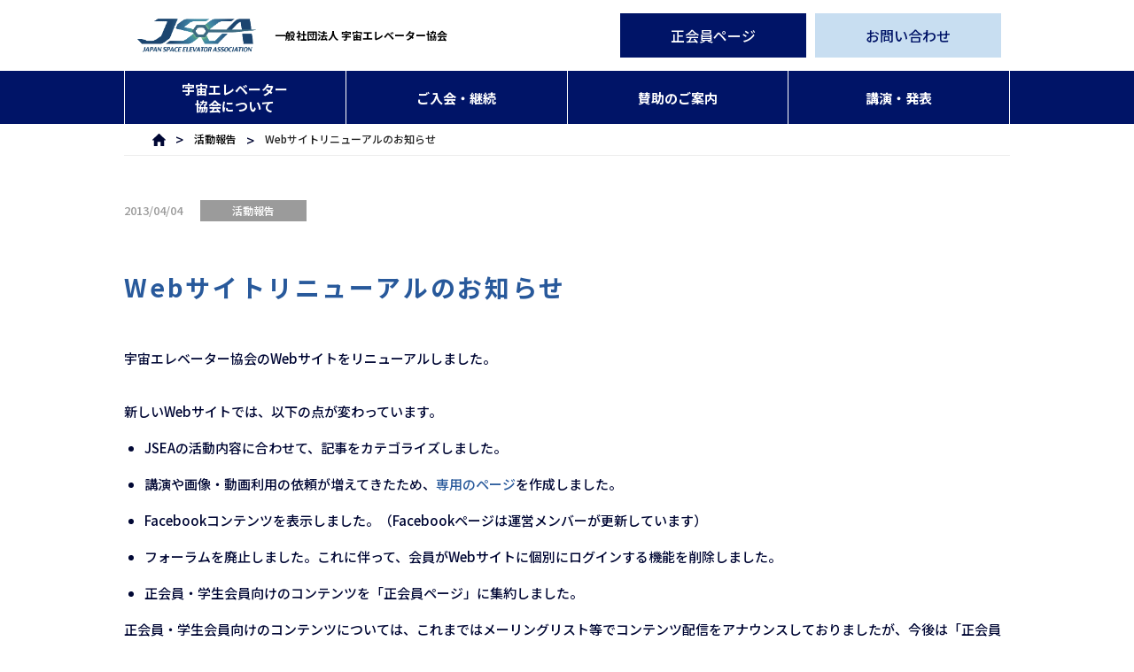

--- FILE ---
content_type: text/html; charset=UTF-8
request_url: https://www.jsea.jp/1193
body_size: 33188
content:
<!DOCTYPE html PUBLIC "-//W3C//DTD XHTML 1.0 Transitional//EN" "http://www.w3.org/TR/xhtml1/DTD/xhtml1-transitional.dtd">
<html xmlns="http://www.w3.org/1999/xhtml" lang="ja">

<head profile="http://gmpg.org/xfn/11">
<!-- Google Tag Manager -->
<script>(function(w,d,s,l,i){w[l]=w[l]||[];w[l].push({'gtm.start':
new Date().getTime(),event:'gtm.js'});var f=d.getElementsByTagName(s)[0],
j=d.createElement(s),dl=l!='dataLayer'?'&l='+l:'';j.async=true;j.src=
'https://www.googletagmanager.com/gtm.js?id='+i+dl;f.parentNode.insertBefore(j,f);
})(window,document,'script','dataLayer','GTM-NSQN9MD8');</script>
<!-- End Google Tag Manager -->

<meta http-equiv="Content-Type" content="text/html; charset=UTF-8" />

<title>Webサイトリニューアルのお知らせ &laquo;  宇宙エレベーター協会</title>

<link rel="stylesheet" href="https://www.jsea.jp/wp/wp-content/themes/space/style.css" type="text/css" media="screen" />
<link rel="alternate" type="application/rss+xml" title="宇宙エレベーター協会 RSS フィード" href="https://www.jsea.jp/feed" />
<link rel="alternate" type="application/atom+xml" title="宇宙エレベーター協会 Atom フィード" href="https://www.jsea.jp/feed/atom" />
<link rel="pingback" href="https://www.jsea.jp/wp/xmlrpc.php" />
<link rev="made" href="http://www.web-strategy.jp/" />
<link rel="shortcut icon" href="https://www.jsea.jp/wp/wp-content/themes/space/favicon.ico">

<link href="https://maxcdn.bootstrapcdn.com/font-awesome/4.7.0/css/font-awesome.min.css" rel="stylesheet" integrity="sha384-wvfXpqpZZVQGK6TAh5PVlGOfQNHSoD2xbE+QkPxCAFlNEevoEH3Sl0sibVcOQVnN" crossorigin="anonymous">
<meta http-equiv="x-ua-compatible" content="ie=edge">
<meta name="viewport" content="width=device-width,initial-scale=1">

<meta name='robots' content='max-image-preview:large' />
<link rel="alternate" type="application/rss+xml" title="宇宙エレベーター協会 &raquo; Webサイトリニューアルのお知らせ のコメントのフィード" href="https://www.jsea.jp/1193/feed" />
<link rel="alternate" title="oEmbed (JSON)" type="application/json+oembed" href="https://www.jsea.jp/wp-json/oembed/1.0/embed?url=https%3A%2F%2Fwww.jsea.jp%2F1193" />
<link rel="alternate" title="oEmbed (XML)" type="text/xml+oembed" href="https://www.jsea.jp/wp-json/oembed/1.0/embed?url=https%3A%2F%2Fwww.jsea.jp%2F1193&#038;format=xml" />
<style id='wp-img-auto-sizes-contain-inline-css' type='text/css'>
img:is([sizes=auto i],[sizes^="auto," i]){contain-intrinsic-size:3000px 1500px}
/*# sourceURL=wp-img-auto-sizes-contain-inline-css */
</style>
<style id='wp-emoji-styles-inline-css' type='text/css'>

	img.wp-smiley, img.emoji {
		display: inline !important;
		border: none !important;
		box-shadow: none !important;
		height: 1em !important;
		width: 1em !important;
		margin: 0 0.07em !important;
		vertical-align: -0.1em !important;
		background: none !important;
		padding: 0 !important;
	}
/*# sourceURL=wp-emoji-styles-inline-css */
</style>
<style id='wp-block-library-inline-css' type='text/css'>
:root{--wp-block-synced-color:#7a00df;--wp-block-synced-color--rgb:122,0,223;--wp-bound-block-color:var(--wp-block-synced-color);--wp-editor-canvas-background:#ddd;--wp-admin-theme-color:#007cba;--wp-admin-theme-color--rgb:0,124,186;--wp-admin-theme-color-darker-10:#006ba1;--wp-admin-theme-color-darker-10--rgb:0,107,160.5;--wp-admin-theme-color-darker-20:#005a87;--wp-admin-theme-color-darker-20--rgb:0,90,135;--wp-admin-border-width-focus:2px}@media (min-resolution:192dpi){:root{--wp-admin-border-width-focus:1.5px}}.wp-element-button{cursor:pointer}:root .has-very-light-gray-background-color{background-color:#eee}:root .has-very-dark-gray-background-color{background-color:#313131}:root .has-very-light-gray-color{color:#eee}:root .has-very-dark-gray-color{color:#313131}:root .has-vivid-green-cyan-to-vivid-cyan-blue-gradient-background{background:linear-gradient(135deg,#00d084,#0693e3)}:root .has-purple-crush-gradient-background{background:linear-gradient(135deg,#34e2e4,#4721fb 50%,#ab1dfe)}:root .has-hazy-dawn-gradient-background{background:linear-gradient(135deg,#faaca8,#dad0ec)}:root .has-subdued-olive-gradient-background{background:linear-gradient(135deg,#fafae1,#67a671)}:root .has-atomic-cream-gradient-background{background:linear-gradient(135deg,#fdd79a,#004a59)}:root .has-nightshade-gradient-background{background:linear-gradient(135deg,#330968,#31cdcf)}:root .has-midnight-gradient-background{background:linear-gradient(135deg,#020381,#2874fc)}:root{--wp--preset--font-size--normal:16px;--wp--preset--font-size--huge:42px}.has-regular-font-size{font-size:1em}.has-larger-font-size{font-size:2.625em}.has-normal-font-size{font-size:var(--wp--preset--font-size--normal)}.has-huge-font-size{font-size:var(--wp--preset--font-size--huge)}.has-text-align-center{text-align:center}.has-text-align-left{text-align:left}.has-text-align-right{text-align:right}.has-fit-text{white-space:nowrap!important}#end-resizable-editor-section{display:none}.aligncenter{clear:both}.items-justified-left{justify-content:flex-start}.items-justified-center{justify-content:center}.items-justified-right{justify-content:flex-end}.items-justified-space-between{justify-content:space-between}.screen-reader-text{border:0;clip-path:inset(50%);height:1px;margin:-1px;overflow:hidden;padding:0;position:absolute;width:1px;word-wrap:normal!important}.screen-reader-text:focus{background-color:#ddd;clip-path:none;color:#444;display:block;font-size:1em;height:auto;left:5px;line-height:normal;padding:15px 23px 14px;text-decoration:none;top:5px;width:auto;z-index:100000}html :where(.has-border-color){border-style:solid}html :where([style*=border-top-color]){border-top-style:solid}html :where([style*=border-right-color]){border-right-style:solid}html :where([style*=border-bottom-color]){border-bottom-style:solid}html :where([style*=border-left-color]){border-left-style:solid}html :where([style*=border-width]){border-style:solid}html :where([style*=border-top-width]){border-top-style:solid}html :where([style*=border-right-width]){border-right-style:solid}html :where([style*=border-bottom-width]){border-bottom-style:solid}html :where([style*=border-left-width]){border-left-style:solid}html :where(img[class*=wp-image-]){height:auto;max-width:100%}:where(figure){margin:0 0 1em}html :where(.is-position-sticky){--wp-admin--admin-bar--position-offset:var(--wp-admin--admin-bar--height,0px)}@media screen and (max-width:600px){html :where(.is-position-sticky){--wp-admin--admin-bar--position-offset:0px}}

/*# sourceURL=wp-block-library-inline-css */
</style><style id='wp-block-list-inline-css' type='text/css'>
ol,ul{box-sizing:border-box}:root :where(.wp-block-list.has-background){padding:1.25em 2.375em}
/*# sourceURL=https://www.jsea.jp/wp/wp-includes/blocks/list/style.min.css */
</style>
<style id='wp-block-columns-inline-css' type='text/css'>
.wp-block-columns{box-sizing:border-box;display:flex;flex-wrap:wrap!important}@media (min-width:782px){.wp-block-columns{flex-wrap:nowrap!important}}.wp-block-columns{align-items:normal!important}.wp-block-columns.are-vertically-aligned-top{align-items:flex-start}.wp-block-columns.are-vertically-aligned-center{align-items:center}.wp-block-columns.are-vertically-aligned-bottom{align-items:flex-end}@media (max-width:781px){.wp-block-columns:not(.is-not-stacked-on-mobile)>.wp-block-column{flex-basis:100%!important}}@media (min-width:782px){.wp-block-columns:not(.is-not-stacked-on-mobile)>.wp-block-column{flex-basis:0;flex-grow:1}.wp-block-columns:not(.is-not-stacked-on-mobile)>.wp-block-column[style*=flex-basis]{flex-grow:0}}.wp-block-columns.is-not-stacked-on-mobile{flex-wrap:nowrap!important}.wp-block-columns.is-not-stacked-on-mobile>.wp-block-column{flex-basis:0;flex-grow:1}.wp-block-columns.is-not-stacked-on-mobile>.wp-block-column[style*=flex-basis]{flex-grow:0}:where(.wp-block-columns){margin-bottom:1.75em}:where(.wp-block-columns.has-background){padding:1.25em 2.375em}.wp-block-column{flex-grow:1;min-width:0;overflow-wrap:break-word;word-break:break-word}.wp-block-column.is-vertically-aligned-top{align-self:flex-start}.wp-block-column.is-vertically-aligned-center{align-self:center}.wp-block-column.is-vertically-aligned-bottom{align-self:flex-end}.wp-block-column.is-vertically-aligned-stretch{align-self:stretch}.wp-block-column.is-vertically-aligned-bottom,.wp-block-column.is-vertically-aligned-center,.wp-block-column.is-vertically-aligned-top{width:100%}
/*# sourceURL=https://www.jsea.jp/wp/wp-includes/blocks/columns/style.min.css */
</style>
<style id='wp-block-paragraph-inline-css' type='text/css'>
.is-small-text{font-size:.875em}.is-regular-text{font-size:1em}.is-large-text{font-size:2.25em}.is-larger-text{font-size:3em}.has-drop-cap:not(:focus):first-letter{float:left;font-size:8.4em;font-style:normal;font-weight:100;line-height:.68;margin:.05em .1em 0 0;text-transform:uppercase}body.rtl .has-drop-cap:not(:focus):first-letter{float:none;margin-left:.1em}p.has-drop-cap.has-background{overflow:hidden}:root :where(p.has-background){padding:1.25em 2.375em}:where(p.has-text-color:not(.has-link-color)) a{color:inherit}p.has-text-align-left[style*="writing-mode:vertical-lr"],p.has-text-align-right[style*="writing-mode:vertical-rl"]{rotate:180deg}
/*# sourceURL=https://www.jsea.jp/wp/wp-includes/blocks/paragraph/style.min.css */
</style>
<style id='global-styles-inline-css' type='text/css'>
:root{--wp--preset--aspect-ratio--square: 1;--wp--preset--aspect-ratio--4-3: 4/3;--wp--preset--aspect-ratio--3-4: 3/4;--wp--preset--aspect-ratio--3-2: 3/2;--wp--preset--aspect-ratio--2-3: 2/3;--wp--preset--aspect-ratio--16-9: 16/9;--wp--preset--aspect-ratio--9-16: 9/16;--wp--preset--color--black: #000000;--wp--preset--color--cyan-bluish-gray: #abb8c3;--wp--preset--color--white: #ffffff;--wp--preset--color--pale-pink: #f78da7;--wp--preset--color--vivid-red: #cf2e2e;--wp--preset--color--luminous-vivid-orange: #ff6900;--wp--preset--color--luminous-vivid-amber: #fcb900;--wp--preset--color--light-green-cyan: #7bdcb5;--wp--preset--color--vivid-green-cyan: #00d084;--wp--preset--color--pale-cyan-blue: #8ed1fc;--wp--preset--color--vivid-cyan-blue: #0693e3;--wp--preset--color--vivid-purple: #9b51e0;--wp--preset--gradient--vivid-cyan-blue-to-vivid-purple: linear-gradient(135deg,rgb(6,147,227) 0%,rgb(155,81,224) 100%);--wp--preset--gradient--light-green-cyan-to-vivid-green-cyan: linear-gradient(135deg,rgb(122,220,180) 0%,rgb(0,208,130) 100%);--wp--preset--gradient--luminous-vivid-amber-to-luminous-vivid-orange: linear-gradient(135deg,rgb(252,185,0) 0%,rgb(255,105,0) 100%);--wp--preset--gradient--luminous-vivid-orange-to-vivid-red: linear-gradient(135deg,rgb(255,105,0) 0%,rgb(207,46,46) 100%);--wp--preset--gradient--very-light-gray-to-cyan-bluish-gray: linear-gradient(135deg,rgb(238,238,238) 0%,rgb(169,184,195) 100%);--wp--preset--gradient--cool-to-warm-spectrum: linear-gradient(135deg,rgb(74,234,220) 0%,rgb(151,120,209) 20%,rgb(207,42,186) 40%,rgb(238,44,130) 60%,rgb(251,105,98) 80%,rgb(254,248,76) 100%);--wp--preset--gradient--blush-light-purple: linear-gradient(135deg,rgb(255,206,236) 0%,rgb(152,150,240) 100%);--wp--preset--gradient--blush-bordeaux: linear-gradient(135deg,rgb(254,205,165) 0%,rgb(254,45,45) 50%,rgb(107,0,62) 100%);--wp--preset--gradient--luminous-dusk: linear-gradient(135deg,rgb(255,203,112) 0%,rgb(199,81,192) 50%,rgb(65,88,208) 100%);--wp--preset--gradient--pale-ocean: linear-gradient(135deg,rgb(255,245,203) 0%,rgb(182,227,212) 50%,rgb(51,167,181) 100%);--wp--preset--gradient--electric-grass: linear-gradient(135deg,rgb(202,248,128) 0%,rgb(113,206,126) 100%);--wp--preset--gradient--midnight: linear-gradient(135deg,rgb(2,3,129) 0%,rgb(40,116,252) 100%);--wp--preset--font-size--small: 13px;--wp--preset--font-size--medium: 20px;--wp--preset--font-size--large: 36px;--wp--preset--font-size--x-large: 42px;--wp--preset--spacing--20: 0.44rem;--wp--preset--spacing--30: 0.67rem;--wp--preset--spacing--40: 1rem;--wp--preset--spacing--50: 1.5rem;--wp--preset--spacing--60: 2.25rem;--wp--preset--spacing--70: 3.38rem;--wp--preset--spacing--80: 5.06rem;--wp--preset--shadow--natural: 6px 6px 9px rgba(0, 0, 0, 0.2);--wp--preset--shadow--deep: 12px 12px 50px rgba(0, 0, 0, 0.4);--wp--preset--shadow--sharp: 6px 6px 0px rgba(0, 0, 0, 0.2);--wp--preset--shadow--outlined: 6px 6px 0px -3px rgb(255, 255, 255), 6px 6px rgb(0, 0, 0);--wp--preset--shadow--crisp: 6px 6px 0px rgb(0, 0, 0);}:where(.is-layout-flex){gap: 0.5em;}:where(.is-layout-grid){gap: 0.5em;}body .is-layout-flex{display: flex;}.is-layout-flex{flex-wrap: wrap;align-items: center;}.is-layout-flex > :is(*, div){margin: 0;}body .is-layout-grid{display: grid;}.is-layout-grid > :is(*, div){margin: 0;}:where(.wp-block-columns.is-layout-flex){gap: 2em;}:where(.wp-block-columns.is-layout-grid){gap: 2em;}:where(.wp-block-post-template.is-layout-flex){gap: 1.25em;}:where(.wp-block-post-template.is-layout-grid){gap: 1.25em;}.has-black-color{color: var(--wp--preset--color--black) !important;}.has-cyan-bluish-gray-color{color: var(--wp--preset--color--cyan-bluish-gray) !important;}.has-white-color{color: var(--wp--preset--color--white) !important;}.has-pale-pink-color{color: var(--wp--preset--color--pale-pink) !important;}.has-vivid-red-color{color: var(--wp--preset--color--vivid-red) !important;}.has-luminous-vivid-orange-color{color: var(--wp--preset--color--luminous-vivid-orange) !important;}.has-luminous-vivid-amber-color{color: var(--wp--preset--color--luminous-vivid-amber) !important;}.has-light-green-cyan-color{color: var(--wp--preset--color--light-green-cyan) !important;}.has-vivid-green-cyan-color{color: var(--wp--preset--color--vivid-green-cyan) !important;}.has-pale-cyan-blue-color{color: var(--wp--preset--color--pale-cyan-blue) !important;}.has-vivid-cyan-blue-color{color: var(--wp--preset--color--vivid-cyan-blue) !important;}.has-vivid-purple-color{color: var(--wp--preset--color--vivid-purple) !important;}.has-black-background-color{background-color: var(--wp--preset--color--black) !important;}.has-cyan-bluish-gray-background-color{background-color: var(--wp--preset--color--cyan-bluish-gray) !important;}.has-white-background-color{background-color: var(--wp--preset--color--white) !important;}.has-pale-pink-background-color{background-color: var(--wp--preset--color--pale-pink) !important;}.has-vivid-red-background-color{background-color: var(--wp--preset--color--vivid-red) !important;}.has-luminous-vivid-orange-background-color{background-color: var(--wp--preset--color--luminous-vivid-orange) !important;}.has-luminous-vivid-amber-background-color{background-color: var(--wp--preset--color--luminous-vivid-amber) !important;}.has-light-green-cyan-background-color{background-color: var(--wp--preset--color--light-green-cyan) !important;}.has-vivid-green-cyan-background-color{background-color: var(--wp--preset--color--vivid-green-cyan) !important;}.has-pale-cyan-blue-background-color{background-color: var(--wp--preset--color--pale-cyan-blue) !important;}.has-vivid-cyan-blue-background-color{background-color: var(--wp--preset--color--vivid-cyan-blue) !important;}.has-vivid-purple-background-color{background-color: var(--wp--preset--color--vivid-purple) !important;}.has-black-border-color{border-color: var(--wp--preset--color--black) !important;}.has-cyan-bluish-gray-border-color{border-color: var(--wp--preset--color--cyan-bluish-gray) !important;}.has-white-border-color{border-color: var(--wp--preset--color--white) !important;}.has-pale-pink-border-color{border-color: var(--wp--preset--color--pale-pink) !important;}.has-vivid-red-border-color{border-color: var(--wp--preset--color--vivid-red) !important;}.has-luminous-vivid-orange-border-color{border-color: var(--wp--preset--color--luminous-vivid-orange) !important;}.has-luminous-vivid-amber-border-color{border-color: var(--wp--preset--color--luminous-vivid-amber) !important;}.has-light-green-cyan-border-color{border-color: var(--wp--preset--color--light-green-cyan) !important;}.has-vivid-green-cyan-border-color{border-color: var(--wp--preset--color--vivid-green-cyan) !important;}.has-pale-cyan-blue-border-color{border-color: var(--wp--preset--color--pale-cyan-blue) !important;}.has-vivid-cyan-blue-border-color{border-color: var(--wp--preset--color--vivid-cyan-blue) !important;}.has-vivid-purple-border-color{border-color: var(--wp--preset--color--vivid-purple) !important;}.has-vivid-cyan-blue-to-vivid-purple-gradient-background{background: var(--wp--preset--gradient--vivid-cyan-blue-to-vivid-purple) !important;}.has-light-green-cyan-to-vivid-green-cyan-gradient-background{background: var(--wp--preset--gradient--light-green-cyan-to-vivid-green-cyan) !important;}.has-luminous-vivid-amber-to-luminous-vivid-orange-gradient-background{background: var(--wp--preset--gradient--luminous-vivid-amber-to-luminous-vivid-orange) !important;}.has-luminous-vivid-orange-to-vivid-red-gradient-background{background: var(--wp--preset--gradient--luminous-vivid-orange-to-vivid-red) !important;}.has-very-light-gray-to-cyan-bluish-gray-gradient-background{background: var(--wp--preset--gradient--very-light-gray-to-cyan-bluish-gray) !important;}.has-cool-to-warm-spectrum-gradient-background{background: var(--wp--preset--gradient--cool-to-warm-spectrum) !important;}.has-blush-light-purple-gradient-background{background: var(--wp--preset--gradient--blush-light-purple) !important;}.has-blush-bordeaux-gradient-background{background: var(--wp--preset--gradient--blush-bordeaux) !important;}.has-luminous-dusk-gradient-background{background: var(--wp--preset--gradient--luminous-dusk) !important;}.has-pale-ocean-gradient-background{background: var(--wp--preset--gradient--pale-ocean) !important;}.has-electric-grass-gradient-background{background: var(--wp--preset--gradient--electric-grass) !important;}.has-midnight-gradient-background{background: var(--wp--preset--gradient--midnight) !important;}.has-small-font-size{font-size: var(--wp--preset--font-size--small) !important;}.has-medium-font-size{font-size: var(--wp--preset--font-size--medium) !important;}.has-large-font-size{font-size: var(--wp--preset--font-size--large) !important;}.has-x-large-font-size{font-size: var(--wp--preset--font-size--x-large) !important;}
:where(.wp-block-columns.is-layout-flex){gap: 2em;}:where(.wp-block-columns.is-layout-grid){gap: 2em;}
/*# sourceURL=global-styles-inline-css */
</style>
<style id='core-block-supports-inline-css' type='text/css'>
.wp-container-core-columns-is-layout-9d6595d7{flex-wrap:nowrap;}
/*# sourceURL=core-block-supports-inline-css */
</style>

<style id='classic-theme-styles-inline-css' type='text/css'>
/*! This file is auto-generated */
.wp-block-button__link{color:#fff;background-color:#32373c;border-radius:9999px;box-shadow:none;text-decoration:none;padding:calc(.667em + 2px) calc(1.333em + 2px);font-size:1.125em}.wp-block-file__button{background:#32373c;color:#fff;text-decoration:none}
/*# sourceURL=/wp-includes/css/classic-themes.min.css */
</style>
<link rel="https://api.w.org/" href="https://www.jsea.jp/wp-json/" /><link rel="alternate" title="JSON" type="application/json" href="https://www.jsea.jp/wp-json/wp/v2/posts/1193" /><link rel="EditURI" type="application/rsd+xml" title="RSD" href="https://www.jsea.jp/wp/xmlrpc.php?rsd" />
<meta name="generator" content="WordPress 6.9" />
<link rel="canonical" href="https://www.jsea.jp/1193" />
<link rel='shortlink' href='https://www.jsea.jp/?p=1193' />
<meta name="cdp-version" content="1.5.0" /><link rel="stylesheet" href="https://www.jsea.jp/wp/wp-content/themes/space/css/swiper.min.css" />
<link rel="stylesheet" href="https://www.jsea.jp/wp/wp-content/themes/space/css/app.css?ver=1.0.2" />
<!--
* html .post-title-meta .meta-date {;
  filter: progid:DXImageTransform.Microsoft.AlphaImageLoader(src='https://www.jsea.jp/wp/wp-content/themes/space/images/day_calendar.png',sizingMethod='scale');
}
-->

</head>
<body>
<!-- Google Tag Manager (noscript) -->
<noscript><iframe src="https://www.googletagmanager.com/ns.html?id=GTM-NSQN9MD8"
height="0" width="0" style="display:none;visibility:hidden"></iframe></noscript>
<!-- End Google Tag Manager (noscript) -->

<div id="outside">
	<div id="wrapper_page">
		<div id="header" class="clearfix">

      <header class="header header-1">
        <div class="header_box">
          <h1 class="header_logo header-1_logo">
            <a href="https://www.jsea.jp">
              <img src="https://www.jsea.jp/wp/wp-content/themes/space/images/logo.svg" alt="JSSA">
            </a>
          </h1>
          <p class="header_text header-1_text _spHide">
            一般社団法人 宇宙エレベーター協会
          </p>
        </div>

        <nav class="gNav gNav-1">
          <ul class="gNav-1_list _spHide">
            <li><a href="https://www.jsea.jp/signin">正会員ページ</a></li>
            <li><a href="https://www.jsea.jp/inquiry">お問い合わせ</a></li>
          </ul>
          <div class="hamburger maskToggle _pcHide">
            <span class="hamburger_bar-1"></span>
            <span class="hamburger_bar-2"></span>
            <span class="hamburger_bar-3"></span>
          </div>
        </nav>
      </header>

      <nav class="lNav-1 _spHide">
        <ul>
          <li><a href="https://www.jsea.jp/about-jsea">宇宙エレベーター<br>協会について</a></li>
          <li><a href="https://www.jsea.jp/member">ご入会・継続</a></li>
          <li><a href="https://www.jsea.jp/support">賛助のご案内</a></li>
          <li><a href="https://www.jsea.jp/lecture">講演・発表</a></li>
        </ul>
      </nav>

      <div class="mask maskToggle">
        <nav class="mask_inner isMaskHidden">
          <!-- <div class="mask_inner_iconBox">
            <div class="hamburger maskToggle">
              <span class="hamburger_bar-1"></span>
              <span class="hamburger_bar-2"></span>
              <span class="hamburger_bar-3"></span>
            </div>
          </div> -->

          <ul class="gNav_list-1">
            <li><a href="https://www.jsea.jp/signin">正会員ページ</a></li>
            <li><a href="https://www.jsea.jp/inquiry">お問い合わせ</a></li>
          </ul>
          <ul class="gNav_list-2">
            <li><a href="https://www.jsea.jp/about-jsea">宇宙エレベーター協会について</a></li>
            <li><a href="https://www.jsea.jp/member">ご入会・継続</a></li>
            <li><a href="https://www.jsea.jp/support">賛助のご案内</a></li>
            <li><a href="https://www.jsea.jp/lecture">講演・発表</a></li>
            <li><a href="https://www.jsea.jp/challenge">宇宙エレベータークライマー競技会</a></li>
            <li><a href="https://www.jsea.jp/specxroc">宇宙エレベーターロボティクス競技会</a></li>
            <li><a href="https://www.jsea.jp/conference">宇宙エレベーター学会</a></li>
          </ul>
        </nav>
      </div>

		</div>

		<div class="clearfix floatingPoint" id="wrapper-main">

	<div id="content" class="main main-1">

	
  <div class="breadcrumb">
    <ul class="breadcrumb_list">
      <li><a href="https://www.jsea.jp"><img src="https://www.jsea.jp/wp/wp-content/themes/space/images/home.svg" alt=""></a></li>
        <!-- <li><a href="#">お知らせ</a></li>
        <li><a href="#">SpEC2020 参加者募集開始</a></li> -->

                          <li><a href="https://www.jsea.jp/category/activity">活動報告</a></li>
                <li>Webサイトリニューアルのお知らせ</li>

      </ul>
    </div>


    <div class="pages">

				<div class="post-1193 post type-post status-publish format-standard hentry category-activity" id="post-1193">
          <div class="pages_head">
            <p><date>2013/04/04</date></p>
            <p><a href="https://www.jsea.jp/category/activity" rel="category tag">活動報告</a></p>
          </div>
          <h1 class="post-title"><a href="https://www.jsea.jp/1193" rel="bookmark" title="Webサイトリニューアルのお知らせ のパーマリンク">Webサイトリニューアルのお知らせ</a></h1>

					<div class="">
				    
<p>宇宙エレベーター協会のWebサイトをリニューアルしました。</p>



<div class="wp-block-columns is-layout-flex wp-container-core-columns-is-layout-9d6595d7 wp-block-columns-is-layout-flex">
<div class="wp-block-column is-layout-flow wp-block-column-is-layout-flow"></div>
</div>



<p><br>新しいWebサイトでは、以下の点が変わっています。</p>



<ul class="wp-block-list"><li>JSEAの活動内容に合わせて、記事をカテゴライズしました。</li><li>講演や画像・動画利用の依頼が増えてきたため、<a href="http://219.99.167.119/request/request.html">専用のページ</a>を作成しました。</li><li>Facebookコンテンツを表示しました。（Facebookページは運営メンバーが更新しています）</li><li>フォーラムを廃止しました。これに伴って、会員がWebサイトに個別にログインする機能を削除しました。</li><li>正会員・学生会員向けのコンテンツを「正会員ページ」に集約しました。</li></ul>



<div class="wp-block-columns is-layout-flex wp-container-core-columns-is-layout-9d6595d7 wp-block-columns-is-layout-flex">
<div class="wp-block-column is-layout-flow wp-block-column-is-layout-flow"></div>
</div>



<p>正会員・学生会員向けのコンテンツについては、これまではメーリングリスト等でコンテンツ配信をアナウンスしておりましたが、今後は「正会員ページ」に掲載してアナウンス致します。過去の配信コンテンツは、順次移行中です。「正会員ページ」のパスワードは、正会員・学生会員のメーリングリストでアナウンス致します。<br></p>



<p>Webサイトへのご指摘・ご要望等ございましたら、<a href="mailto:info@jsea.jp">info@jsea.jp</a> までご連絡ください。今後とも宇宙エレベーター協会のWebサイトをご利用いただけますよう、よろしくお願い致します。</p>
          </div>
        
				</div>
			</div>


		</div>
	</div>

  <div class="topTo floatingElement" data-floating-enter="fadeInUp" data-floating-leave="fadeOutDown" data-href="html">
    <a href="#">
      <img src="https://www.jsea.jp/wp/wp-content/themes/space/images/top.svg" alt="TOPへ">
    </a>
  </div>

  <footer class="footer">
    <section class="footer_head">
      <ul>
        <li><a href="https://www.jsea.jp/challenge" target="_blank" rel="noopener noreferrer"><img src="https://www.jsea.jp/wp/wp-content/themes/space/images/link02.png" alt=""></a></li>
        <li><a href="https://www.jsea.jp/specxroc" target="_blank" rel="noopener noreferrer"><img src="https://www.jsea.jp/wp/wp-content/themes/space/images/link01.png" alt=""></a></li>
        <li><a href="https://www.jsea.jp/conference" target="_blank" rel="noopener noreferrer"><img src="https://www.jsea.jp/wp/wp-content/themes/space/images/link03.png" alt=""></a></li>
        <li><a href="https://www.future-s.com/" target="_blank" rel="noopener noreferrer"><img src="https://www.jsea.jp/wp/wp-content/themes/space/images/link04.png" alt=""></a></li>
        <li><a href="https://www.advenpro.net/" target="_blank" rel="noopener noreferrer"><img src="https://www.jsea.jp/wp/wp-content/themes/space/images/link05.png" alt=""></a></li>
      </ul>
    </section>

    <section class="footer_middle">
      <ul>
        <li><a href="https://www.jsea.jp/request"><p>講演依頼・画像映像の<br class="_pcHide">使用について</p></a></li>
        <li><a href="https://www.jsea.jp/links"><p>リンク</p></a></li>
      </ul>
    </section>

    <section class="footer_bottom">
      <p>JSEA 一般社団法人 宇宙エレベーター協会<br class="_pcHide">　〒105-0004 東京都港区新橋6-18-3 新橋小林ビル2F　<br class="_pcHide">e-mail: <a href="mailto:info@jsea.jp">info@jsea.jp</a></p>
      <p>
        当ホームページに掲載されているあらゆる内容の<br class="_pcHide">無許可転載、転用を禁止します。<br class="_pcHide">全ての内容は、日本の著作権法及び国際条約によって保護を受けています。
        <br><small>Copyright(c)JAPAN SPACE ELEVATOR ASSOCIATION All rights reserved.<br class="_pcHide">Never reproduce or republicate without written permission.</small>
      </p>
    </section>
    <div class="floatingHidePoint"></div>
  </footer>



</div>

<script type="text/javascript" src="https://www.jsea.jp/wp/wp-content/themes/space/js/scroll.js"></script>
<script type="text/javascript" src="https://www.jsea.jp/wp/wp-content/themes/space/js/swiper.min.js"></script>
<script type="text/javascript" src="https://www.jsea.jp/wp/wp-content/themes/space/js/smooth-scroll.polyfills.min.js"></script>
<script type="text/javascript" src="https://www.jsea.jp/wp/wp-content/themes/space/js/app.js"></script>

<script type="speculationrules">
{"prefetch":[{"source":"document","where":{"and":[{"href_matches":"/*"},{"not":{"href_matches":["/wp/wp-*.php","/wp/wp-admin/*","/wp/wp-content/uploads/*","/wp/wp-content/*","/wp/wp-content/plugins/*","/wp/wp-content/themes/space/*","/*\\?(.+)"]}},{"not":{"selector_matches":"a[rel~=\"nofollow\"]"}},{"not":{"selector_matches":".no-prefetch, .no-prefetch a"}}]},"eagerness":"conservative"}]}
</script>
<script type="text/javascript" src="https://www.jsea.jp/wp/wp-includes/js/comment-reply.min.js?ver=6.9" id="comment-reply-js" async="async" data-wp-strategy="async" fetchpriority="low"></script>
<script id="wp-emoji-settings" type="application/json">
{"baseUrl":"https://s.w.org/images/core/emoji/17.0.2/72x72/","ext":".png","svgUrl":"https://s.w.org/images/core/emoji/17.0.2/svg/","svgExt":".svg","source":{"concatemoji":"https://www.jsea.jp/wp/wp-includes/js/wp-emoji-release.min.js?ver=6.9"}}
</script>
<script type="module">
/* <![CDATA[ */
/*! This file is auto-generated */
const a=JSON.parse(document.getElementById("wp-emoji-settings").textContent),o=(window._wpemojiSettings=a,"wpEmojiSettingsSupports"),s=["flag","emoji"];function i(e){try{var t={supportTests:e,timestamp:(new Date).valueOf()};sessionStorage.setItem(o,JSON.stringify(t))}catch(e){}}function c(e,t,n){e.clearRect(0,0,e.canvas.width,e.canvas.height),e.fillText(t,0,0);t=new Uint32Array(e.getImageData(0,0,e.canvas.width,e.canvas.height).data);e.clearRect(0,0,e.canvas.width,e.canvas.height),e.fillText(n,0,0);const a=new Uint32Array(e.getImageData(0,0,e.canvas.width,e.canvas.height).data);return t.every((e,t)=>e===a[t])}function p(e,t){e.clearRect(0,0,e.canvas.width,e.canvas.height),e.fillText(t,0,0);var n=e.getImageData(16,16,1,1);for(let e=0;e<n.data.length;e++)if(0!==n.data[e])return!1;return!0}function u(e,t,n,a){switch(t){case"flag":return n(e,"\ud83c\udff3\ufe0f\u200d\u26a7\ufe0f","\ud83c\udff3\ufe0f\u200b\u26a7\ufe0f")?!1:!n(e,"\ud83c\udde8\ud83c\uddf6","\ud83c\udde8\u200b\ud83c\uddf6")&&!n(e,"\ud83c\udff4\udb40\udc67\udb40\udc62\udb40\udc65\udb40\udc6e\udb40\udc67\udb40\udc7f","\ud83c\udff4\u200b\udb40\udc67\u200b\udb40\udc62\u200b\udb40\udc65\u200b\udb40\udc6e\u200b\udb40\udc67\u200b\udb40\udc7f");case"emoji":return!a(e,"\ud83e\u1fac8")}return!1}function f(e,t,n,a){let r;const o=(r="undefined"!=typeof WorkerGlobalScope&&self instanceof WorkerGlobalScope?new OffscreenCanvas(300,150):document.createElement("canvas")).getContext("2d",{willReadFrequently:!0}),s=(o.textBaseline="top",o.font="600 32px Arial",{});return e.forEach(e=>{s[e]=t(o,e,n,a)}),s}function r(e){var t=document.createElement("script");t.src=e,t.defer=!0,document.head.appendChild(t)}a.supports={everything:!0,everythingExceptFlag:!0},new Promise(t=>{let n=function(){try{var e=JSON.parse(sessionStorage.getItem(o));if("object"==typeof e&&"number"==typeof e.timestamp&&(new Date).valueOf()<e.timestamp+604800&&"object"==typeof e.supportTests)return e.supportTests}catch(e){}return null}();if(!n){if("undefined"!=typeof Worker&&"undefined"!=typeof OffscreenCanvas&&"undefined"!=typeof URL&&URL.createObjectURL&&"undefined"!=typeof Blob)try{var e="postMessage("+f.toString()+"("+[JSON.stringify(s),u.toString(),c.toString(),p.toString()].join(",")+"));",a=new Blob([e],{type:"text/javascript"});const r=new Worker(URL.createObjectURL(a),{name:"wpTestEmojiSupports"});return void(r.onmessage=e=>{i(n=e.data),r.terminate(),t(n)})}catch(e){}i(n=f(s,u,c,p))}t(n)}).then(e=>{for(const n in e)a.supports[n]=e[n],a.supports.everything=a.supports.everything&&a.supports[n],"flag"!==n&&(a.supports.everythingExceptFlag=a.supports.everythingExceptFlag&&a.supports[n]);var t;a.supports.everythingExceptFlag=a.supports.everythingExceptFlag&&!a.supports.flag,a.supports.everything||((t=a.source||{}).concatemoji?r(t.concatemoji):t.wpemoji&&t.twemoji&&(r(t.twemoji),r(t.wpemoji)))});
//# sourceURL=https://www.jsea.jp/wp/wp-includes/js/wp-emoji-loader.min.js
/* ]]> */
</script>
</body>
</html>


--- FILE ---
content_type: text/css
request_url: https://www.jsea.jp/wp/wp-content/themes/space/css/app.css?ver=1.0.2
body_size: 50514
content:
@import url(https://fonts.googleapis.com/css2?family=Noto+Sans+JP:wght@300;500;700&display=swap);@import url(https://fonts.googleapis.com/css2?family=Lexend:wght@600&display=swap);@charset "UTF-8";
/**************************************************
*  background-color: colors(warning,dark);
*            ↓↓↓↓↓↓
*  background-color: #ff7b7b;
**************************************************/
/*!
html5doctor.com Reset Stylesheet
v1.6.1
Last Updated: 2010-09-17
Author: Richard Clark - http://richclarkdesign.com
Twitter: @rich_clark
*/
html, body, div, span, object, iframe,
h1, h2, h3, h4, h5, h6, p, blockquote, pre,
abbr, address, cite, code,
del, dfn, em, img, ins, kbd, q, samp,
small, strong, sub, sup, var,
b, i,
dl, dt, dd, ol, ul, li,
fieldset, form, label, legend,
table, caption, tbody, tfoot, thead, tr, th, td,
article, aside, canvas, details, figcaption, figure,
footer, header, hgroup, menu, nav, section, summary,
time, mark, audio, video {
  margin: 0;
  padding: 0;
  border: 0;
  outline: 0;
  font-size: 100%;
  vertical-align: baseline;
  background: transparent;
}

body {
  line-height: 1;
}

article, aside, details, figcaption, figure,
footer, header, hgroup, menu, nav, section {
  display: block;
}

nav ul {
  list-style: none;
}

blockquote, q {
  quotes: none;
}

blockquote:before, blockquote:after,
q:before, q:after {
  content: '';
  content: none;
}

a {
  margin: 0;
  padding: 0;
  font-size: 100%;
  vertical-align: baseline;
  background: transparent;
}

/* change colours to suit your needs */
ins {
  background-color: #ff9;
  color: #000;
  text-decoration: none;
}

/* change colours to suit your needs */
mark {
  background-color: #ff9;
  color: #000;
  font-style: italic;
  font-weight: bold;
}

del {
  text-decoration: line-through;
}

abbr[title], dfn[title] {
  border-bottom: 1px dotted;
  cursor: help;
}

table {
  border-collapse: collapse;
  border-spacing: 0;
}

/* change border colour to suit your needs */
hr {
  display: block;
  height: 1px;
  border: 0;
  border-top: 1px solid #cccccc;
  margin: 1em 0;
  padding: 0;
}

input, select {
  vertical-align: middle;
}

html {
  position: relative;
  font-size: 62.5%;
  min-height: 100%;
  min-width: 320px;
}

body {
  color: #212121;
  line-height: 1.777;
}

*, *::before, *::after {
  box-sizing: border-box;
}

img {
  max-width: 100%;
  vertical-align: middle;
}

a {
  color: #000;
  text-decoration: none;
}

@media screen and (min-width: 768px) {
  ._pcHide {
    display: none !important;
  }
}

@media screen and (max-width: 767px) {
  ._spHide {
    display: none !important;
  }
}

body, tooltip, popover {
  font-family: 'Noto Sans JP', sans-serif, -apple-system, BlinkMacSystemFont, "Helvetica Neue", Verdana, Meiryo, sans-serif;
}

body code, body kbd, body pre, body samp, tooltip code, tooltip kbd, tooltip pre, tooltip samp, popover code, popover kbd, popover pre, popover samp {
  font-family: Menlo, Monaco, Consolas, "Liberation Mono", "Courier New", monospace;
}

.invisible {
  opacity: 0;
}

.animated {
  -webkit-animation-timing-function: ease;
  animation-timing-function: ease;
  -webkit-animation-duration: 0.5s;
  animation-duration: 0.5s;
  -webkit-animation-fill-mode: both;
  animation-fill-mode: both;
}

.anime-delay-1 {
  -webkit-animation-delay: 0.3s;
  animation-delay: 0.3s;
}

.anime-delay-2 {
  -webkit-animation-delay: 0.6s;
  animation-delay: 0.6s;
}

.anime-delay-3 {
  -webkit-animation-delay: 0.9s;
  animation-delay: 0.9s;
}

.anime-delay-4 {
  -webkit-animation-delay: 1.2s;
  animation-delay: 1.2s;
}

.anime-delay-5 {
  -webkit-animation-delay: 1.5s;
  animation-delay: 1.5s;
}

.anime-delay-6 {
  -webkit-animation-delay: 1.8s;
  animation-delay: 1.8s;
}

.fadeIn {
  -webkit-animation-name: fadeIn;
  animation-name: fadeIn;
}

.fadeInUp {
  -webkit-animation-name: fadeInUp;
  animation-name: fadeInUp;
  -webkit-animation-duration: .8s;
  animation-duration: .8s;
  -webkit-animation-fill-mode: both;
  animation-fill-mode: both;
}

.fadeInDown {
  -webkit-animation-name: fadeInDown;
  animation-name: fadeInDown;
}

.fadeInLeft {
  -webkit-animation-name: fadeInLeft;
  animation-name: fadeInLeft;
}

.fadeInRight {
  -webkit-animation-name: fadeInRight;
  animation-name: fadeInRight;
}

.fadeOut {
  -webkit-animation-name: fadeOut;
  animation-name: fadeOut;
}

.fadeOutUp {
  -webkit-animation-name: fadeOutUp;
  animation-name: fadeOutUp;
}

.fadeOutDown {
  -webkit-animation-name: fadeOutDown;
  animation-name: fadeOutDown;
  -webkit-animation-duration: .8s;
  animation-duration: .8s;
  -webkit-animation-fill-mode: both;
  animation-fill-mode: both;
}

.fadeOutLeft {
  -webkit-animation-name: fadeOutLeft;
  animation-name: fadeOutLeft;
}

.fadeOutRight {
  -webkit-animation-name: fadeOutRi;
  animation-name: fadeOutRi;
}

@-webkit-keyframes fadeIn {
  from {
    opacity: 0;
  }
  to {
    opacity: 1;
  }
}

@keyframes fadeIn {
  from {
    opacity: 0;
  }
  to {
    opacity: 1;
  }
}

@-webkit-keyframes fadeInUp {
  from {
    opacity: 0;
    transform: translateY(200px);
  }
  to {
    opacity: 1;
    transform: translateY(0);
  }
}

@keyframes fadeInUp {
  from {
    opacity: 0;
    transform: translateY(200px);
  }
  to {
    opacity: 1;
    transform: translateY(0);
  }
}

@-webkit-keyframes fadeInDown {
  from {
    opacity: 0;
    transform: translateY(-200px);
  }
  to {
    opacity: 1;
    transform: translateY(0);
  }
}

@keyframes fadeInDown {
  from {
    opacity: 0;
    transform: translateY(-200px);
  }
  to {
    opacity: 1;
    transform: translateY(0);
  }
}

@-webkit-keyframes fadeInLeft {
  from {
    opacity: 0;
    transform: translateX(-200px);
  }
  to {
    opacity: 1;
    transform: translateY(0);
  }
}

@keyframes fadeInLeft {
  from {
    opacity: 0;
    transform: translateX(-200px);
  }
  to {
    opacity: 1;
    transform: translateY(0);
  }
}

@-webkit-keyframes fadeInRight {
  from {
    opacity: 0;
    transform: translateX(200px);
  }
  to {
    opacity: 1;
    transform: translateY(0);
  }
}

@keyframes fadeInRight {
  from {
    opacity: 0;
    transform: translateX(200px);
  }
  to {
    opacity: 1;
    transform: translateY(0);
  }
}

@-webkit-keyframes fadeOut {
  from {
    opacity: 1;
  }
  to {
    opacity: 0;
  }
}

@keyframes fadeOut {
  from {
    opacity: 1;
  }
  to {
    opacity: 0;
  }
}

@-webkit-keyframes fadeOutUp {
  from {
    opacity: 1;
    transform: translateY(0);
  }
  to {
    opacity: 0;
    transform: translateY(-200px);
  }
}

@keyframes fadeOutUp {
  from {
    opacity: 1;
    transform: translateY(0);
  }
  to {
    opacity: 0;
    transform: translateY(-200px);
  }
}

@-webkit-keyframes fadeOutDown {
  from {
    opacity: 1;
    transform: translateY(0);
  }
  to {
    opacity: 0;
    transform: translateY(200px);
  }
}

@keyframes fadeOutDown {
  from {
    opacity: 1;
    transform: translateY(0);
  }
  to {
    opacity: 0;
    transform: translateY(200px);
  }
}

@-webkit-keyframes fadeOutLeft {
  from {
    opacity: 1;
    transform: translateY(0);
  }
  to {
    opacity: 0;
    transform: translateX(-200px);
  }
}

@keyframes fadeOutLeft {
  from {
    opacity: 1;
    transform: translateY(0);
  }
  to {
    opacity: 0;
    transform: translateX(-200px);
  }
}

@-webkit-keyframes fadeOutRight {
  from {
    opacity: 1;
    transform: translateY(0);
  }
  to {
    opacity: 0;
    transform: translateX(200px);
  }
}

@keyframes fadeOutRight {
  from {
    opacity: 1;
    transform: translateY(0);
  }
  to {
    opacity: 0;
    transform: translateX(200px);
  }
}

.header {
  z-index: 100000;
  display: flex;
  justify-content: space-between;
  align-items: center;
  top: 0;
  left: 50%;
  transform: translateX(-50%);
  color: #fff;
}

@media screen and (min-width: 768px) {
  .header {
    position: absolute;
    width: 1200px;
    height: 80px;
    font-size: 16px;
  }
}

@media screen and (max-width: 767px) {
  .header {
    position: fixed;
    width: 100%;
    height: 12.8vw;
    padding-left: 2.66666667vw;
    background: #fff;
    box-shadow: 0 0 0.8vw rgba(0, 0, 0, 0.6);
  }
}

.header_box {
  display: flex;
  align-items: center;
}

@media screen and (min-width: 768px) {
  .header_box {
    width: 522px;
  }
}

@media screen and (min-width: 768px) {
  .header_logo {
    width: 230px;
    margin-right: 20px;
  }
}

@media screen and (max-width: 767px) {
  .header_logo {
    width: 28.8vw;
  }
}

.header_text {
  font-weight: bold;
}

@media screen and (min-width: 768px) {
  .header-1 {
    position: static;
    width: 1000px;
    margin: 0 auto;
    padding-left: 15px;
    top: 0;
    left: 0;
    transform: translateX(0);
  }
}

.header-1_text {
  color: #000;
  font-size: 12px;
}

@media screen and (min-width: 768px) {
  .header-1_logo {
    width: 135px;
  }
}

.gNav {
  display: flex;
}

@media screen and (max-width: 767px) {
  .gNav {
    margin-left: auto;
  }
}

.gNav_list {
  display: flex;
  margin-left: auto;
}

@media screen and (min-width: 768px) {
  .gNav_list {
    margin-right: 15px;
  }
}

.gNav_list li {
  background: #28599b;
  box-shadow: 0 0 5px rgba(0, 0, 0, 0.5);
}

@media screen and (min-width: 768px) {
  .gNav_list li {
    width: 210px;
    margin-right: 10px;
    text-align: center;
    line-height: 3.125;
  }
}

.gNav_list li a {
  display: block;
  width: 100%;
  height: 100%;
  color: #fff;
}

.gNav_list li:nth-child(1) {
  border: 1px solid #fff;
  background: rgba(0, 7, 52, 0.1);
}

.gNav_list-1 {
  list-style: none;
}

@media screen and (min-width: 768px) {
  .gNav_list-1 {
    padding-top: 40px;
  }
}

@media screen and (max-width: 767px) {
  .gNav_list-1 {
    width: 69.33333333vw;
    margin: 0 auto;
    padding: 8vw 0;
    font-size: 4.8vw;
    line-height: 3.333;
  }
}

.gNav_list-1 li {
  width: 100%;
  text-align: center;
  background: #000734;
}

@media screen and (max-width: 767px) {
  .gNav_list-1 li {
    font-size: 4.8vw;
  }
}

@media screen and (max-width: 767px) {
  .gNav_list-1 li a {
    color: #fff;
  }
}

.gNav_list-1 li:nth-child(2) {
  margin-top: 5.33333333vw;
  background: #28599b;
}

.gNav_list-2 {
  list-style: none;
  background: #000;
  padding-bottom: 26.66666667vw;
}

.gNav_list-2 li {
  position: relative;
  width: 92vw;
  margin: 0 auto;
  text-align: center;
  border-bottom: 1px solid #fff;
}

.gNav_list-2 li::before {
  position: absolute;
  content: "";
  top: 50%;
  width: 1.86666667vw;
  height: 4.8vw;
  right: 1.86666667vw;
  transform: translateY(-50%);
  background: url("../images/arrow-menu.svg") no-repeat center center/1.86666667vw;
}

@media screen and (max-width: 767px) {
  .gNav_list-2 li a {
    display: block;
    width: 100%;
    font-size: 4.8vw;
    line-height: 4.16;
    color: #fff;
  }
}

.gNav_list-2 li:last-child {
  border: none;
}

.gNav-1_list {
  display: flex;
  margin-left: auto;
}

.gNav-1_list li {
  background: #c8def1;
}

@media screen and (min-width: 768px) {
  .gNav-1_list li {
    width: 210px;
    margin-right: 10px;
    text-align: center;
    line-height: 3.125;
  }
}

.gNav-1_list li a {
  display: block;
  width: 100%;
  height: 100%;
  color: #001467;
}

.gNav-1_list li:nth-child(1) {
  background: #001467;
}

.gNav-1_list li:nth-child(1) a {
  color: #fff;
}

.hamburger {
  position: relative;
  border-radius: 5px;
}

@media screen and (min-width: 768px) {
  .hamburger {
    width: 50px;
    height: 50px;
    padding: 10px;
    margin: 25px;
  }
}

@media screen and (max-width: 767px) {
  .hamburger {
    width: 13.33333333vw;
    height: 13.33333333vw;
    padding: 2.66666667vw;
    margin: 2.66666667vw;
  }
}

.hamburger_bar, .hamburger_bar-1, .hamburger_bar-2, .hamburger_bar-3 {
  display: inline-block;
  position: absolute;
  transition: .3s;
  border-radius: 1px;
  background: #001467;
}

@media screen and (min-width: 768px) {
  .hamburger_bar, .hamburger_bar-1, .hamburger_bar-2, .hamburger_bar-3 {
    width: 30px;
    height: 3px;
    left: 10px;
  }
}

@media screen and (max-width: 767px) {
  .hamburger_bar, .hamburger_bar-1, .hamburger_bar-2, .hamburger_bar-3 {
    width: 8vw;
    height: 0.8vw;
    left: 2.66666667vw;
  }
}

@media screen and (min-width: 768px) {
  .hamburger_bar-1 {
    top: 14px;
  }
}

@media screen and (max-width: 767px) {
  .hamburger_bar-1 {
    top: 3.73333333vw;
  }
}

@media screen and (min-width: 768px) {
  .hamburger_bar-2 {
    top: 23.5px;
  }
}

@media screen and (max-width: 767px) {
  .hamburger_bar-2 {
    top: 6.26666667vw;
  }
}

@media screen and (min-width: 768px) {
  .hamburger_bar-3 {
    top: 34px;
  }
}

@media screen and (max-width: 767px) {
  .hamburger_bar-3 {
    top: 9.06666667vw;
  }
}

@media screen and (min-width: 768px) {
  .isMenuActive span {
    top: 23.5px;
  }
}

@media screen and (max-width: 767px) {
  .isMenuActive span {
    top: 6.26666667vw;
  }
}

.isMenuActive span:first-child {
  transform: rotate(-45deg) scaleX(1.2);
}

.isMenuActive span:nth-child(2) {
  opacity: 0;
}

.isMenuActive span:last-child {
  transform: rotate(45deg) scaleX(1.2);
}

.mask {
  z-index: -1;
  position: fixed;
  min-width: 100vw;
  height: 0;
  overflow-y: auto;
  transition: .3s;
  opacity: 0;
  top: 12.8vw;
}

.mask_inner {
  width: 100%;
  min-height: 100vh;
  background: #fff;
  transition: .3s;
}

.maskFadeIn {
  z-index: 100000;
  opacity: 1;
  height: 100%;
  min-height: 100vh;
}

.isMaskActive {
  transform: translateX(0) translateY(0);
}

@media screen and (min-width: 768px) {
  .isMaskHidden {
    transform: translateX(100%);
  }
}

@media screen and (max-width: 767px) {
  .isMaskHidden {
    transform: translateX(100%);
  }
}

.isPositionFixed {
  position: fixed;
}

.body {
  position: relative;
  width: 100%;
  height: 100%;
}

.main {
  width: 100%;
}

@media screen and (max-width: 767px) {
  .main-1 {
    margin-top: 12.8vw;
  }
}

.entry {
  color: #000734;
}

@media screen and (min-width: 768px) {
  .entry {
    width: 1000px;
    margin: 0 auto;
    padding-bottom: 100px;
    font-size: 15px;
  }
}

@media screen and (max-width: 767px) {
  .entry {
    width: 92vw;
    margin-left: auto;
    margin-right: auto;
    padding-bottom: 26.66666667vw;
    font-size: 3.73333333vw;
  }
}

.entry h1 {
  display: inline-block;
  letter-spacing: .1em;
  line-height: 1;
}

@media screen and (min-width: 768px) {
  .entry h1 {
    font-size: 26px;
    margin-bottom: 33px;
  }
}

@media screen and (max-width: 767px) {
  .entry h1 {
    display: flex;
    justify-content: center;
    font-size: 6.4vw;
    margin: 0 auto 13.33333333vw;
  }
}

.entry h1 span {
  position: relative;
  display: block;
}

.entry h1 span::before {
  position: absolute;
  width: 100%;
  content: "";
  left: 0;
  background: #28599b;
}

@media screen and (min-width: 768px) {
  .entry h1 span::before {
    height: 2px;
    bottom: -20px;
  }
}

@media screen and (max-width: 767px) {
  .entry h1 span::before {
    height: 0.53333333vw;
    bottom: -4vw;
  }
}

.entry h2 {
  position: relative;
  line-height: 1.3;
  color: #000734;
}

.entry h2::before {
  position: absolute;
  width: 100%;
  height: 1px;
  content: "";
  bottom: -10px;
  left: 0;
  background: #000734;
}

@media screen and (min-width: 768px) {
  .entry h2 {
    font-size: 22px;
    margin: 50px 0 35px;
  }
}

@media screen and (max-width: 767px) {
  .entry h2 {
    margin: 13.33333333vw 0 8vw;
    font-size: 4.8vw;
  }
}

.entry h3 {
  color: #fff;
  background: #28599b;
  line-height: 1.3;
}

@media screen and (min-width: 768px) {
  .entry h3 {
    font-size: 24px;
    margin: 35px 0;
    padding: 12px 10px;
  }
}

@media screen and (max-width: 767px) {
  .entry h3 {
    margin: 8vw 0 5.33333333vw;
    padding: 2.66666667vw;
    font-size: 5.33333333vw;
  }
}

.entry h3 a {
  color: #fff !important;
  text-decoration: underline;
}

.entry ul {
  margin: 1em 0;
}

.entry ul li {
  margin-left: 1.5em;
  list-style-position: outside;
}

.entry p {
  margin-bottom: 1.5em;
}

.entry span {
  color: de292b;
}

.entry a {
  color: #28599b;
}

.entry button {
  -webkit-appearance: none;
  -moz-appearance: none;
  appearance: none;
  margin: .5em 0;
  font-weight: bold;
  color: #fff;
  background: #001467;
  border: none;
  cursor: pointer;
  transition: .3s;
}

@media screen and (min-width: 768px) {
  .entry button {
    padding: 9px 35px;
    border-radius: 35px;
    font-size: 16px;
  }
  .entry button:hover {
    opacity: .7;
  }
}

@media screen and (max-width: 767px) {
  .entry button {
    padding: 2.4vw 9.33333333vw;
    border-radius: 8.53333333vw;
    font-size: 4.26666667vw;
  }
}

.entry table {
  width: 100%;
  background: #f7f7f7;
  line-height: 1.3;
  margin: 1em 0;
  border: 1px solid #9b9b9b;
}

.entry table td, .entry table th {
  vertical-align: middle;
  text-align: center;
  border: 1px solid #9b9b9b;
}

@media screen and (min-width: 768px) {
  .entry table th {
    padding: 15px;
  }
}

@media screen and (max-width: 767px) {
  .entry table th {
    padding: 5.33333333vw 1.33333333vw;
  }
}

@media screen and (min-width: 768px) {
  .entry table td {
    padding: 30px;
  }
}

@media screen and (max-width: 767px) {
  .entry table td {
    padding: 8vw 1.33333333vw;
  }
}

.wp-block-button__link {
  color: #fff !important;
  background-color: #000734;
}

.pages {
  color: #000734;
}

@media screen and (min-width: 768px) {
  .pages {
    width: 1000px;
    margin: 0 auto;
    padding-bottom: 100px;
    font-size: 15px;
  }
}

@media screen and (max-width: 767px) {
  .pages {
    width: 92vw;
    margin-left: auto;
    margin-right: auto;
    padding-bottom: 26.66666667vw;
    font-size: 3.73333333vw;
  }
}

.pages_head {
  display: flex;
  justify-content: left;
}

@media screen and (min-width: 768px) {
  .pages_head {
    align-items: flex-start;
    margin-bottom: 50px;
    font-size: 13px;
  }
}

@media screen and (max-width: 767px) {
  .pages_head {
    align-item: center;
    flex-wrap: wrap;
    margin-bottom: 6.66666667vw;
    font-size: 2.93333333vw;
  }
}

.pages_head p:nth-child(1) {
  color: #9b9b9b;
}

@media screen and (min-width: 768px) {
  .pages_head p:nth-child(1) {
    margin-right: 20px;
  }
}

@media screen and (max-width: 767px) {
  .pages_head p:nth-child(1) {
    margin-right: 2.66666667vw;
    line-height: 1.42;
  }
}

.pages_head p:nth-child(2) a {
  display: inline-block;
  text-align: center;
  color: #fff !important;
  line-height: 2;
  background: #9b9b9b;
}

@media screen and (min-width: 768px) {
  .pages_head p:nth-child(2) a {
    width: 120px;
    font-size: 12px;
  }
}

@media screen and (max-width: 767px) {
  .pages_head p:nth-child(2) a {
    width: 26.66666667vw;
    font-size: 2.66666667vw;
  }
}

.pages h1 {
  letter-spacing: .1em;
  line-height: 1.3;
  color: #28599b;
}

@media screen and (min-width: 768px) {
  .pages h1 {
    margin-bottom: 50px;
    font-size: 28px;
  }
}

@media screen and (max-width: 767px) {
  .pages h1 {
    margin-bottom: 9.33333333vw;
    font-size: 5.86666667vw;
  }
}

.pages h2 {
  color: #fff;
  background: #28599b;
  line-height: 1.3;
}

@media screen and (min-width: 768px) {
  .pages h2 {
    font-size: 24px;
    margin: 50px 0;
    padding: 12px 10px;
  }
}

@media screen and (max-width: 767px) {
  .pages h2 {
    margin: 8vw 0;
    padding: 2.66666667vw;
    font-size: 5.33333333vw;
  }
}

.pages h3 {
  position: relative;
  line-height: 1.3;
  color: #000734;
}

.pages h3::before {
  position: absolute;
  width: 100%;
  height: 1px;
  content: "";
  bottom: -10px;
  left: 0;
  background: #000734;
}

@media screen and (min-width: 768px) {
  .pages h3::before {
    bottom: -10px;
  }
}

@media screen and (max-width: 767px) {
  .pages h3::before {
    bottom: -1.33333333vw;
  }
}

@media screen and (min-width: 768px) {
  .pages h3 {
    font-size: 22px;
    margin: 35px 0;
  }
}

@media screen and (max-width: 767px) {
  .pages h3 {
    margin: 6.66666667vw 0 4vw;
    font-size: 4.8vw;
  }
}

.pages ul {
  margin: 1em 0;
}

.pages ul li {
  margin-left: 1.5em;
  margin-bottom: 1em;
  list-style-position: outside !important;
}

.pages p {
  margin-bottom: .5em;
}

.pages a {
  color: #28599b;
}

.pages_flex {
  display: flex;
  margin: 1em 0;
}

@media screen and (max-width: 767px) {
  .pages_flex {
    flex-direction: column;
    width: 100%;
  }
}

@media screen and (min-width: 768px) {
  .pages_flex div {
    width: 50%;
  }
}

@media screen and (max-width: 767px) {
  .pages_flex div {
    width: 100%;
  }
}

.pages_flex div img {
  display: inline-block;
  width: 100%;
}

.pages .wp-block-image img {
  height: auto;
}

.wp-block-button__link {
  color: #fff !important;
  background-color: #000734;
}

.kv {
  position: relative;
}

@media screen and (min-width: 768px) {
  .kv {
    width: 100%;
    min-width: 1200px;
    height: 830px;
  }
}

@media screen and (max-width: 767px) {
  .kv {
    width: 100%;
    height: 177.86666667vw;
  }
}

.kv img {
  width: 100%;
}

@media screen and (min-width: 768px) {
  .kv img {
    min-width: 1300px;
  }
}

.kv_inner {
  z-index: 100;
  position: absolute;
  color: #fff;
}

@media screen and (min-width: 768px) {
  .kv_inner {
    width: 440px;
    top: 290px;
    left: calc( 50% + 100px);
  }
}

@media screen and (max-width: 767px) {
  .kv_inner {
    padding: 43.2vw 4vw 0;
  }
}

.kv_inner a {
  color: #fff;
  font-family: 'Lexend', sans-serif;
}

@media screen and (min-width: 768px) {
  .kv_inner a {
    font-size: 15px;
  }
}

@media screen and (max-width: 767px) {
  .kv_inner a {
    font-size: 3.2vw;
  }
}

.kv_inner_heading {
  letter-spacing: .1;
}

@media screen and (min-width: 768px) {
  .kv_inner_heading {
    margin-bottom: 34px;
    font-size: 36px;
    line-height: 1.38;
  }
}

@media screen and (max-width: 767px) {
  .kv_inner_heading {
    margin-bottom: 18.66666667vw;
    text-align: center;
    font-size: 7.46666667vw;
    line-height: 1.57;
    text-shadow: 0 0 1.33333333vw rgba(0, 0, 0, 0.8);
  }
}

@media screen and (min-width: 768px) {
  .kv_inner_text {
    margin-bottom: 30px;
    font-size: 15px;
    line-height: 1.8;
  }
}

@media screen and (max-width: 767px) {
  .kv_inner_text {
    margin-bottom: 5.33333333vw;
    font-size: 3.2vw;
    line-height: 1.666;
    text-shadow: 0 0 1.33333333vw rgba(0, 0, 0, 0.8);
  }
}

.kv video {
  position: absolute;
  top: 50%;
  left: 50%;
  transform: translate(-50%, -50%);
}

@media screen and (min-width: 768px) {
  .kv video {
    width: 100%;
  }
}

@media screen and (max-width: 767px) {
  .kv video {
    height: 100%;
  }
}

.lNav {
  z-index: 100;
  position: absolute;
  width: 100%;
  background: rgba(0, 0, 0, 0.6);
}

@media screen and (min-width: 768px) {
  .lNav {
    bottom: 0;
    left: 0;
  }
}

@media screen and (max-width: 767px) {
  .lNav {
    bottom: 0;
    left: 0;
  }
}

.lNav_list {
  display: flex;
  justify-content: space-between;
  flex-wrap: wrap;
  align-items: center;
  vertical-align: middle;
}

@media screen and (min-width: 768px) {
  .lNav_list {
    width: 1000px;
    margin: 0 auto;
    padding: 10px 0;
  }
}

@media screen and (max-width: 767px) {
  .lNav_list {
    width: 100%;
  }
}

.lNav_list a {
  color: #fff;
  line-height: 1.222;
}

@media screen and (min-width: 768px) {
  .lNav_list a {
    font-size: 18px;
  }
}

@media screen and (max-width: 767px) {
  .lNav_list a {
    font-size: 3.46666667vw;
  }
}

.lNav_list li {
  position: relative;
  text-align: center;
}

@media screen and (min-width: 768px) {
  .lNav_list li {
    width: 25%;
    height: 40px;
    transition: .3s;
  }
  .lNav_list li:hover {
    opacity: .7;
  }
}

@media screen and (max-width: 767px) {
  .lNav_list li {
    width: 49.86666667vw;
    height: 12vw;
    margin-bottom: 0.26666667vw;
    background: rgba(0, 0, 0, 0.6);
  }
}

.lNav_list li::before {
  position: absolute;
  width: 1px;
  content: "";
  top: 0;
  left: 0;
  background: #9b9b9b;
}

@media screen and (min-width: 768px) {
  .lNav_list li::before {
    height: 40px;
  }
}

.lNav_list li a {
  display: flex;
  justify-content: center;
  align-items: center;
  width: 100%;
  height: 100%;
}

@media screen and (min-width: 768px) {
  .lNav_list li:nth-child(n+5) {
    width: 33%;
    margin-top: 10px;
  }
}

.lNav_list li:nth-child(4)::after, .lNav_list li:nth-child(7)::after {
  position: absolute;
  width: 1px;
  content: "";
  top: 0;
  right: 0;
  background: #9b9b9b;
}

@media screen and (min-width: 768px) {
  .lNav_list li:nth-child(4)::after, .lNav_list li:nth-child(7)::after {
    height: 40px;
  }
}

@media screen and (max-width: 767px) {
  .lNav_list li:last-child {
    width: 100%;
    margin-bottom: 0;
  }
}

.lNav-1 {
  background: #001467;
}

.lNav-1 ul {
  display: flex;
  width: 1000px;
  margin: 0 auto;
  border-right: 1px solid #fff;
}

.lNav-1 ul li {
  width: 25%;
  height: 60px;
  border-left: 1px solid #fff;
}

.lNav-1 ul li a {
  display: flex;
  justify-content: center;
  align-items: center;
  width: 100%;
  height: 100%;
  text-align: center;
  font-size: 15px;
  line-height: 1.33;
  font-weight: bold;
  color: #fff;
}

@media screen and (max-width: 767px) {
  .swiper-slide {
    width: 100%;
    height: 100%;
    overflow: hidden;
  }
}

@media screen and (min-width: 768px) {
  .swiper-pagination {
    bottom: 120px !important;
  }
}

.swiper-pagination-bullet {
  background: #fff;
  opacity: 1;
}

@media screen and (min-width: 768px) {
  .swiper-pagination-bullet {
    width: 60px;
    height: 4px;
    border-radius: 2px;
  }
}

.swiper-pagination-bullet-active {
  background: #28599b;
}

@media screen and (min-width: 768px) {
  .wrapper {
    display: flex;
    justify-content: space-between;
    flex-direction: row-reverse;
    width: 1000px;
    margin: 0 auto;
  }
}

@media screen and (min-width: 768px) {
  .w1000 {
    width: 1000px !important;
  }
}

.topTo {
  z-index: 100000;
  position: fixed;
}

@media screen and (min-width: 768px) {
  .topTo {
    width: 65px;
    height: 65px;
    bottom: 100px;
    right: calc(50% - 505px);
    transform: translateY(200px);
    cursor: pointer;
  }
  .topTo:hover {
    opacity: .7;
  }
}

@media screen and (max-width: 767px) {
  .topTo {
    width: 14.66666667vw;
    height: 14.66666667vw;
    bottom: 13.33333333vw;
    right: 4vw;
    transform: translateY(200px);
  }
}

.footer {
  position: relative;
}

@media screen and (min-width: 768px) {
  .footer {
    margin-top: 50px;
    padding-top: 50px;
    border-top: 1px solid #bcbcbc;
  }
}

@media screen and (max-width: 767px) {
  .footer {
    padding-top: 13.33333333vw;
    border-top: 0.26666667vw solid #bcbcbc;
  }
}

@media screen and (min-width: 768px) {
  .footer_head {
    width: 1000px;
    margin: 0 auto 50px;
  }
}

@media screen and (max-width: 767px) {
  .footer_head {
    width: 92vw;
    margin: 0 auto 8vw;
  }
}

.footer_head ul {
  display: flex;
  align-items: center;
  flex-wrap: wrap;
}

@media screen and (min-width: 768px) {
  .footer_head ul {
    justify-content: space-between;
  }
}

@media screen and (max-width: 767px) {
  .footer_head ul {
    justify-content: center;
  }
}

.footer_head ul li {
  list-style: none;
  background: #fff;
}

@media screen and (min-width: 768px) {
  .footer_head ul li {
    width: 168px;
    height: 62px;
    margin-bottom: 15px;
    padding: 6px;
    transition: .3s;
  }
  .footer_head ul li:hover {
    opacity: .7;
  }
}

@media screen and (max-width: 767px) {
  .footer_head ul li {
    width: 28vw;
    height: 9.6vw;
    margin-bottom: 5.33333333vw;
    padding: 0.8vw;
  }
}

.footer_head ul li a {
  display: block;
  text-align: center;
  width: 100%;
}

.footer_head ul li a img {
  width: 100%;
}

@media screen and (min-width: 768px) {
  .footer_middle {
    padding-bottom: 50px;
  }
}

@media screen and (max-width: 767px) {
  .footer_middle {
    padding-bottom: 13.33333333vw;
  }
}

.footer_middle ul {
  display: flex;
  justify-content: space-between;
  align-items: center;
  margin: 0 auto;
}

@media screen and (min-width: 768px) {
  .footer_middle ul {
    width: 460px;
  }
}

@media screen and (max-width: 767px) {
  .footer_middle ul {
    width: 92vw;
    margin: 0 auto;
  }
}

.footer_middle ul li {
  list-style: none;
  border: 1px solid #28599b;
}

@media screen and (min-width: 768px) {
  .footer_middle ul li {
    width: 220px;
    line-height: 4.41;
    font-size: 12px;
    transition: .3s;
  }
  .footer_middle ul li:hover {
    opacity: .7;
  }
}

.footer_middle ul li a {
  display: block;
  text-align: center;
  width: 100%;
  color: #28599b;
}

@media screen and (max-width: 767px) {
  .footer_middle ul li a p {
    display: flex;
    align-items: center;
    justify-content: center;
    width: 44vw;
    height: 13.33333333vw;
    font-size: 3.2vw;
  }
}

.footer_bottom {
  text-align: center;
  line-height: 1.9;
  color: #fff;
  background: #000;
}

@media screen and (min-width: 768px) {
  .footer_bottom {
    padding: 25px 0 30px;
    font-size: 10px;
  }
}

@media screen and (max-width: 767px) {
  .footer_bottom {
    padding: 6.66666667vw 0 10.66666667vw;
    font-size: 2.66666667vw;
  }
}

.footer_bottom a {
  color: #fff;
}

@media screen and (min-width: 768px) {
  .footer_bottom p + p {
    margin-top: 20px;
  }
}

@media screen and (max-width: 767px) {
  .footer_bottom p + p {
    margin-top: 10.66666667vw;
  }
}

@media screen and (min-width: 768px) {
  .container {
    width: 740px;
  }
}

.container_heading {
  display: inline-block;
  letter-spacing: .1em;
  line-height: 1;
}

@media screen and (min-width: 768px) {
  .container_heading {
    font-size: 26px;
    margin-bottom: 33px;
  }
}

@media screen and (max-width: 767px) {
  .container_heading {
    display: flex;
    justify-content: center;
    font-size: 6.4vw;
    margin: 0 auto 13.33333333vw;
  }
}

.container_heading span {
  position: relative;
  display: block;
}

.container_heading span::before {
  position: absolute;
  width: 100%;
  content: "";
  left: 0;
  background: #28599b;
}

@media screen and (min-width: 768px) {
  .container_heading span::before {
    height: 2px;
    bottom: -20px;
  }
}

@media screen and (max-width: 767px) {
  .container_heading span::before {
    height: 0.53333333vw;
    bottom: -4vw;
  }
}

@media screen and (min-width: 768px) {
  .container_inner_news {
    display: flex;
    justify-content: left;
    align-items: flex-start;
  }
}

@media screen and (max-width: 767px) {
  .container_inner_news {
    width: 92vw;
    margin: 0 auto;
  }
}

.container_inner_news_list li {
  list-style: none;
}

@media screen and (min-width: 768px) {
  .container_inner_news_list li {
    padding: 25px 0;
    border-bottom: 1px solid #ededed;
  }
}

@media screen and (max-width: 767px) {
  .container_inner_news_list li {
    padding: 5.86666667vw 0 6.4vw;
    border-bottom: 0.26666667vw solid #ededed;
  }
}

.container_inner_news_list li a {
  display: flex;
  justify-content: left;
}

@media screen and (min-width: 768px) {
  .container_inner_news_list li a {
    align-items: flex-start;
    font-size: 15px;
  }
}

@media screen and (max-width: 767px) {
  .container_inner_news_list li a {
    align-item: center;
    flex-wrap: wrap;
    font-size: 3.73333333vw;
  }
}

.container_inner_news_list li a p:nth-child(1) {
  color: #000734;
}

@media screen and (min-width: 768px) {
  .container_inner_news_list li a p:nth-child(1) {
    width: 100px;
  }
}

@media screen and (max-width: 767px) {
  .container_inner_news_list li a p:nth-child(1) {
    width: 24.8vw;
    line-height: 1.42;
  }
}

.container_inner_news_list li a p:nth-child(2) {
  text-align: center;
  color: #fff;
  line-height: 2;
  background: #9b9b9b;
}

@media screen and (min-width: 768px) {
  .container_inner_news_list li a p:nth-child(2) {
    width: 120px;
    font-size: 12px;
  }
}

@media screen and (max-width: 767px) {
  .container_inner_news_list li a p:nth-child(2) {
    width: 26.66666667vw;
    font-size: 2.66666667vw;
  }
}

.container_inner_news_list li a p:nth-child(3) {
  color: #28599b;
}

@media screen and (min-width: 768px) {
  .container_inner_news_list li a p:nth-child(3) {
    margin-left: 15px;
    width: 500px;
    line-height: 1.68;
  }
}

@media screen and (max-width: 767px) {
  .container_inner_news_list li a p:nth-child(3) {
    margin-top: 3.46666667vw;
    width: 100%;
    line-height: 1.71;
  }
}

@media screen and (min-width: 768px) {
  .side {
    width: 220px;
  }
}

@media screen and (max-width: 767px) {
  .side {
    width: 92vw;
    margin: 0 auto 40vw;
  }
}

.side_heading {
  color: #fff;
  padding-left: 1em;
  line-height: 3.333;
  background: #28599b;
}

@media screen and (min-width: 768px) {
  .side_heading {
    font-size: 15px;
  }
}

@media screen and (max-width: 767px) {
  .side_heading {
    font-size: 4vw;
    position: relative;
    width: 100%;
  }
}

.side_list li {
  position: relative;
  background: #f7f7f7 !important;
  list-style: none;
}

@media screen and (min-width: 768px) {
  .side_list li {
    border-bottom: 1px solid #fff;
  }
}

@media screen and (max-width: 767px) {
  .side_list li {
    border-bottom: 0.26666667vw solid #fff;
  }
}

.side_list li::before {
  position: absolute;
  content: "";
  top: 0;
}

@media screen and (min-width: 768px) {
  .side_list li::before {
    width: 5px;
    height: 50px;
    right: 16px;
    background: url("../images/arrow-side.svg?20230529") no-repeat center center/5px;
  }
}

@media screen and (max-width: 767px) {
  .side_list li::before {
    width: 1.33333333vw;
    height: 13.33333333vw;
    right: 4.26666667vw;
    background: url("../images/arrow-side.svg?20230529") no-repeat center center/1.33333333vw;
  }
}

.side_list li a {
  display: block;
  width: 100%;
  padding-left: 1em;
  line-height: 3.571;
  color: #000734;
}

@media screen and (min-width: 768px) {
  .side_list li a {
    font-size: 14px;
  }
}

@media screen and (max-width: 767px) {
  .side_list li a {
    font-size: 3.73333333vw;
  }
}

.side_list li:nth-child(2) {
  display: none;
}

.pageNation {
  display: flex;
  justify-content: center;
}

.pageNation .active {
  background-color: #28599b;
}

.pageNation .active a {
  color: #fff;
}

@media screen and (min-width: 768px) {
  .pageNation {
    /* margin-left: 240px; */
    padding: 80px 0;
  }
}

@media screen and (max-width: 767px) {
  .pageNation {
    padding: 13.33333333vw 40vw;
  }
}

.pageNation li {
  list-style: none;
  text-align: center;
  color: #28599b;
}

@media screen and (min-width: 768px) {
  .pageNation li {
    width: 40px;
    margin: 0 5px;
    font-size: 16px;
    line-height: 2.5;
  }
}

@media screen and (max-width: 767px) {
  .pageNation li {
    /* display: none; */
    font-size: 4.26666667vw;
    margin: 0 2.66666667vw;
    line-height: 3.125;
  }
}

.pageNation li a {
  display: block;
  color: #28599b;
  border: 2px solid #28599b;
}

@media screen and (max-width: 767px) {
  .pageNation li a {
    width: 13.33333333vw;
  }
}

.pageNation li i {
  display: block;
}

@media screen and (min-width: 768px) {
  .pageNation li i {
    line-height: 2.5;
  }
}

@media screen and (max-width: 767px) {
  .pageNation li i {
    line-height: 3.125;
  }
}

@media screen and (max-width: 767px) {
  .pageNation li:first-child, .pageNation li:last-child {
    display: block;
  }
}

.pagerAvtive {
  background: #28599b;
}

.pagerAvtive a {
  pointer-events: none;
  color: #fff !important;
}

.wp-block {
  max-width: 1000px !important;
  width: auto !important;
}

.editor-styles-wrapper {
  width: 1000px !important;
  margin: 0 auto !important;
  padding-bottom: 100px !important;
  font-size: 15px !important;
  color: #000734 !important;
}

.editor-styles-wrapper h2 {
  color: #fff !important;
  background: #28599b !important;
  line-height: 1.3 !important;
  font-size: 24px !important;
  margin-top: 50px !important;
  margin-bottom: 50px !important;
  padding: 12px 10px !important;
}

.editor-styles-wrapper h3 {
  position: relative !important;
  display: block;
  width: 100%;
  height: 40px;
  line-height: 1.3 !important;
  color: #000734 !important;
}

.editor-styles-wrapper h3::before {
  position: absolute !important;
  width: 100% !important;
  height: 1px !important;
  content: "" !important;
  left: 0 !important;
  background: #000734 !important;
  font-size: 22px !important;
  margin: 35px 0 !important;
}

.editor-styles-wrapper ul {
  margin: 1em 0 !important;
}

.editor-styles-wrapper ul li {
  margin-left: 1.5em !important;
  margin-bottom: 1em !important;
}

.editor-styles-wrapper p {
  margin-bottom: .5em !important;
}

.editor-styles-wrapper a {
  color: #28599b !important;
}

.editor-styles-wrapper_flex {
  display: flex;
  margin: 1em 0;
}

@media screen and (min-width: 768px) {
  .editor-styles-wrapper_flex div {
    width: 50%;
  }
}

@media screen and (max-width: 767px) {
  .editor-styles-wrapper_flex div {
    width: 100%;
  }
}

.editor-styles-wrapper_flex div img {
  display: inline-block !important;
  width: 100% !important;
}

#post-title-0 {
  letter-spacing: .1em !important;
  line-height: 1.3 !important;
  color: #28599b !important;
  margin-bottom: 50px !important;
  font-size: 28px !important;
}

.btn {
  -webkit-appearance: none;
  -moz-appearance: none;
  appearance: none;
  border: 0;
  cursor: pointer;
  transition: .3s;
}

.breadcrumb ul {
  display: flex;
  align-items: center;
  justify-content: left;
}

@media screen and (min-width: 768px) {
  .breadcrumb ul {
    width: 1000px;
    padding: 10px 0;
    margin: 0 auto 50px;
    border-bottom: 1px solid #ededed;
  }
}

@media screen and (max-width: 767px) {
  .breadcrumb ul {
    width: 92vw;
    padding: 3.46666667vw 0;
    margin: 0 auto 13.33333333vw;
    border-bottom: 0.26666667vw solid #ededed;
  }
}

.breadcrumb ul li {
  position: relative;
  list-style: none;
  line-height: 1;
}

@media screen and (min-width: 768px) {
  .breadcrumb ul li {
    margin-left: 32px;
    font-size: 12px;
  }
}

@media screen and (max-width: 767px) {
  .breadcrumb ul li {
    margin-right: 8vw;
    font-size: 3.2vw;
  }
}

.breadcrumb ul li::before {
  position: absolute;
  top: 0;
  content: ">";
  color: #000734;
}

@media screen and (min-width: 768px) {
  .breadcrumb ul li::before {
    right: -20px;
    font-size: 15px;
  }
}

@media screen and (max-width: 767px) {
  .breadcrumb ul li::before {
    right: -5.33333333vw;
    font-size: 4vw;
  }
}

@media screen and (min-width: 768px) {
  .breadcrumb ul li img {
    width: 15px;
  }
}

@media screen and (max-width: 767px) {
  .breadcrumb ul li img {
    width: 3.46666667vw;
  }
}

.breadcrumb ul li a {
  color: #000 !important;
}

.breadcrumb ul li:nth-child(2) {
  white-space: nowrap;
}

.breadcrumb ul li:last-child {
  pointer-events: none;
}

.breadcrumb ul li:last-child::before {
  display: none;
}

.news {
  width: 100%;
  background: #efefef;
}

@media screen and (min-width: 768px) {
  .news_wrapper {
    display: flex;
    justify-content: space-between;
    align-items: flex-start;
    width: 1000px;
    margin: 0 auto;
    padding: 70px 0 75px;
  }
}

@media screen and (max-width: 767px) {
  .news_wrapper {
    padding: 12vw 4vw 13.33333333vw;
  }
}

.news_heading {
  color: #000734;
  letter-spacing: .1em;
  line-height: 1;
}

@media screen and (min-width: 768px) {
  .news_heading {
    font-size: 26px;
  }
}

@media screen and (max-width: 767px) {
  .news_heading {
    margin-bottom: 12vw;
    text-align: center;
    font-size: 6.4vw;
  }
}

.news_inner a {
  display: block;
  width: 100%;
  height: 100%;
  border-top: 1px solid #fff;
  border-bottom: 1px solid #fff;
  transition: .3s;
}

.news_inner a:hover {
  opacity: .7;
}

@media screen and (min-width: 768px) {
  .news_inner dl {
    width: 760px;
    padding: 15px 0;
    font-size: 15px;
  }
}

@media screen and (max-width: 767px) {
  .news_inner dl {
    width: 100%;
    padding: 5.33333333vw 0;
    font-size: 3.73333333vw;
  }
}

.news_inner dl dt {
  font-weight: bold;
  color: #28599b;
}

@media screen and (max-width: 767px) {
  .news_inner dl dt {
    display: flex;
    margin-bottom: 3.2vw;
  }
  .news_inner dl dt span {
    display: block;
    width: 66.66666667vw;
  }
  .news_inner dl dt date {
    display: block;
    width: 23.46666667vw;
  }
}

.news_inner dl dt date {
  margin-right: 1em;
}

.news_inner dl dd {
  color: #000734;
}

@media screen and (max-width: 767px) {
  .news_inner dl dd {
    line-height: 1.57;
  }
}

.news_inner a + a {
  border-top: none;
}

@media screen and (min-width: 768px) {
  .cont {
    padding: 75px 0 100px;
  }
}

@media screen and (max-width: 767px) {
  .cont {
    padding: 21.33333333vw 0;
  }
}

.cont_heading {
  display: flex;
  flex-direction: column;
  text-align: center;
}

@media screen and (min-width: 768px) {
  .cont_heading {
    font-size: 46px;
  }
}

@media screen and (max-width: 767px) {
  .cont_heading {
    font-size: 10.13333333vw;
  }
}

.cont_heading span {
  letter-spacing: .02em;
  font-family: 'Lexend', sans-serif;
}

@media screen and (min-width: 768px) {
  .cont_heading span {
    line-height: 1.08;
  }
}

@media screen and (max-width: 767px) {
  .cont_heading span {
    line-height: 1.31;
  }
}

.cont_heading small {
  letter-spacing: .1em;
  color: #001467;
}

@media screen and (min-width: 768px) {
  .cont_heading small {
    font-size: 18px;
  }
}

@media screen and (max-width: 767px) {
  .cont_heading small {
    font-size: 4.26666667vw;
  }
}

.cont_heading-w {
  color: #fff;
}

.cont_heading-w small {
  color: #fff;
}

@media screen and (min-width: 768px) {
  .cont_inner {
    width: 1000px;
    margin: 0 auto;
  }
}

@media screen and (max-width: 767px) {
  .cont_inner {
    width: 92vw;
    margin: 0 auto;
  }
}

.news-1_inner {
  position: relative;
}

@media screen and (min-width: 768px) {
  .news-1_inner {
    margin-top: 70px;
  }
}

@media screen and (max-width: 767px) {
  .news-1_inner {
    margin-top: 10.66666667vw;
  }
}

.news-1_inner_heading ul {
  display: flex;
  justify-content: space-between;
  align-items: center;
}

@media screen and (min-width: 768px) {
  .news-1_inner_heading ul {
    font-size: 15px;
    margin-bottom: 50px;
  }
}

@media screen and (max-width: 767px) {
  .news-1_inner_heading ul {
    margin-bottom: 4vw;
    font-size: 2.66666667vw;
  }
}

.news-1_inner_heading ul li {
  position: relative;
  width: 20%;
  list-style: none;
  text-align: center;
  color: #000734;
  transition: .3s;
  cursor: pointer;
}

@media screen and (min-width: 768px) {
  .news-1_inner_heading ul li {
    line-height: 1;
  }
}

@media screen and (max-width: 767px) {
  .news-1_inner_heading ul li {
    line-height: 1.2;
  }
}

.news-1_inner_heading ul li::after {
  position: absolute;
  width: 1px;
  content: "";
  right: 0;
  background: #bcbcbc;
}

@media screen and (min-width: 768px) {
  .news-1_inner_heading ul li::after {
    top: 0;
    height: 100%;
  }
}

@media screen and (max-width: 767px) {
  .news-1_inner_heading ul li::after {
    top: 50%;
    transform: translateY(-50%);
    height: 6.4vw;
  }
}

@media screen and (min-width: 768px) {
  .news-1_inner_heading ul li:hover {
    opacity: .7;
  }
}

@media screen and (max-width: 767px) {
  .news-1_inner_heading ul li:nth-child(1), .news-1_inner_heading ul li:nth-child(4), .news-1_inner_heading ul li:nth-child(5) {
    line-height: 2.4;
  }
}

.news-1_inner_heading ul li:last-child::after {
  display: none;
}

@media screen and (min-width: 768px) {
  .news-1_inner_body {
    display: flex;
    justify-content: left;
    align-items: flex-start;
  }
}

@media screen and (max-width: 767px) {
  .news-1_inner_body {
    width: 86.66666667vw;
    margin: 0 auto;
  }
}

.news-1_inner_body_list {
  display: none;
  width: 0;
  height: 0;
}

.news-1_inner_body_list li {
  list-style: none;
}

@media screen and (min-width: 768px) {
  .news-1_inner_body_list li {
    padding: 25px 0;
    border-bottom: 1px solid #ededed;
  }
}

@media screen and (max-width: 767px) {
  .news-1_inner_body_list li {
    padding: 5.86666667vw 0 6.4vw;
    border-bottom: 0.26666667vw solid #ededed;
  }
}

.news-1_inner_body_list li a {
  display: flex;
  justify-content: left;
}

@media screen and (min-width: 768px) {
  .news-1_inner_body_list li a {
    align-items: flex-start;
    font-size: 15px;
    transition: .3s;
  }
  .news-1_inner_body_list li a:hover {
    opacity: .7;
  }
}

@media screen and (max-width: 767px) {
  .news-1_inner_body_list li a {
    align-item: center;
    flex-wrap: wrap;
    font-size: 3.73333333vw;
  }
}

.news-1_inner_body_list li a p:nth-child(1) {
  color: #000734;
}

@media screen and (min-width: 768px) {
  .news-1_inner_body_list li a p:nth-child(1) {
    width: 100px;
  }
}

@media screen and (max-width: 767px) {
  .news-1_inner_body_list li a p:nth-child(1) {
    width: 24.8vw;
    line-height: 1.42;
  }
}

.news-1_inner_body_list li a p:nth-child(2) {
  text-align: center;
  color: #fff;
  line-height: 2;
  background: #9b9b9b;
}

@media screen and (min-width: 768px) {
  .news-1_inner_body_list li a p:nth-child(2) {
    width: 120px;
    font-size: 12px;
  }
}

@media screen and (max-width: 767px) {
  .news-1_inner_body_list li a p:nth-child(2) {
    width: 26.66666667vw;
    font-size: 2.66666667vw;
  }
}

.news-1_inner_body_list li a p:nth-child(3) {
  color: #28599b;
}

@media screen and (min-width: 768px) {
  .news-1_inner_body_list li a p:nth-child(3) {
    margin-left: auto;
    width: 750px;
    line-height: 1.68;
  }
}

@media screen and (max-width: 767px) {
  .news-1_inner_body_list li a p:nth-child(3) {
    margin-top: 3.46666667vw;
    width: 100%;
    line-height: 1.71;
  }
}

.news-1_inner_btn {
  position: relative;
}

.news-1_inner_btn::before {
  position: absolute;
  content: "";
  top: 50%;
}

@media screen and (min-width: 768px) {
  .news-1_inner_btn::before {
    width: 15px;
    height: 5px;
    right: 15px;
    background: url("../images/arrow.svg") no-repeat center center/15px;
  }
}

@media screen and (max-width: 767px) {
  .news-1_inner_btn::before {
    width: 4vw;
    height: 1.33333333vw;
    right: 4vw;
    background: url("../images/arrow.svg") no-repeat center center/4vw;
  }
}

.news-1_inner_btn a {
  display: block;
  color: #28599b;
  border: 1px solid #28599b;
  text-align: center;
}

@media screen and (min-width: 768px) {
  .news-1_inner_btn a {
    width: 310px;
    margin-top: 35px;
    margin-left: auto;
    line-height: 3.33;
    font-size: 18px;
    transition: .3s;
  }
  .news-1_inner_btn a:hover {
    opacity: .7;
  }
}

@media screen and (max-width: 767px) {
  .news-1_inner_btn a {
    width: 100%;
    margin-top: 8vw;
    line-height: 3.75;
    font-size: 4.26666667vw;
  }
}

.newsHeadingActive {
  color: #28599b;
}

.newsHeadingActive::before {
  position: absolute;
  width: 100%;
  left: 0;
  content: "";
  background: #28599b;
}

@media screen and (min-width: 768px) {
  .newsHeadingActive::before {
    height: 2px;
    bottom: -20px;
  }
}

@media screen and (max-width: 767px) {
  .newsHeadingActive::before {
    height: 0.53333333vw;
    bottom: -4vw;
  }
}

.newsBodyActive {
  display: block;
  height: auto;
}

@media screen and (min-width: 768px) {
  .newsBodyActive {
    width: 1000px;
  }
}

@media screen and (max-width: 767px) {
  .newsBodyActive {
    width: 100%;
  }
}

@media screen and (min-width: 768px) {
  .sns {
    background: url("../images/bg01.jpg") no-repeat center bottom/cover;
  }
}

@media screen and (max-width: 767px) {
  .sns {
    padding: 18.66666667vw 0 40vw;
    background: url("../images/bg01_sp.jpg") no-repeat center bottom/cover;
  }
}

@media screen and (min-width: 768px) {
  .sns_box {
    display: flex;
    justify-content: space-between;
  }
}

@media screen and (max-width: 767px) {
  .sns_box {
    width: 92vw;
    margin: 0 auto;
  }
}

@media screen and (min-width: 768px) {
  .sns_inner {
    width: 470px;
  }
}

@media screen and (max-width: 767px) {
  .sns_inner {
    width: 92vw;
    margin: 0 auto;
  }
}

@media screen and (max-width: 767px) {
  .sns_inner + .sns_inner {
    margin-top: 75px;
  }
}

@media screen and (min-width: 768px) {
  .sns_body {
    width: 470px;
    height: 410px;
    margin-top: 45px;
  }
}

@media screen and (max-width: 767px) {
  .sns_body {
    width: 100%;
    margin-top: 6.66666667vw;
  }
}

.sns_body-t {
  overflow: scroll;
}

@media screen and (max-width: 767px) {
  .sns_body-t {
    height: 109.33333333vw;
  }
}

@media screen and (min-width: 768px) {
  .fb-page span {
    width: 470px;
  }
}

@media screen and (max-width: 767px) {
  .fb-page span {
    display: block !important;
    margin: 0 auto;
  }
}

.sponsor {
  background: #e4eef7;
}

@media screen and (max-width: 767px) {
  .sponsor {
    padding: 10.66666667vw 0 26.66666667vw;
  }
}

@media screen and (min-width: 768px) {
  .sponsor_list {
    margin-top: 40px;
  }
}

@media screen and (max-width: 767px) {
  .sponsor_list {
    margin-top: 8vw;
  }
}

.sponsor_list ul {
  display: flex;
  align-items: center;
  flex-wrap: wrap;
}

@media screen and (min-width: 768px) {
  .sponsor_list ul {
    justify-content: space-between;
  }
}

@media screen and (max-width: 767px) {
  .sponsor_list ul {
    justify-content: left;
    margin-top: 8vw;
  }
}

.sponsor_list ul li {
  list-style: none;
  background: #fff;
}

@media screen and (min-width: 768px) {
  .sponsor_list ul li {
    width: 240px;
    height: 70px;
    margin-bottom: 15px;
    padding: 6px;
    transition: .3s;
  }
  .sponsor_list ul li:hover {
    opacity: .7;
  }
}

@media screen and (max-width: 767px) {
  .sponsor_list ul li {
    width: 44vw;
    height: 12.53333333vw;
    margin-bottom: 4vw;
    padding: 1.06666667vw 0.53333333vw;
  }
}

.sponsor_list ul li a {
  display: block;
  text-align: center;
  width: 100%;
}

.sponsor_list ul li a img {
  width: 100%;
}

@media screen and (max-width: 767px) {
  .sponsor_list ul li:nth-child(odd) {
    margin-right: 4vw;
  }
}

@media screen and (min-width: 768px) {
  ._pcHide {
    display: none;
  }
}

@media screen and (max-width: 767px) {
  ._spHide {
    display: none;
  }
}

._show {
  display: block;
}

._hide {
  display: none;
}

._ta {
  text-align: left;
}

._tac {
  text-align: center;
}

._tar {
  text-align: right;
}

._m0 {
  margin: 0;
}

._mt0 {
  margin-top: 0;
}

._mr0 {
  margin-right: 0;
}

._mb0 {
  margin-bottom: 0;
}

._ml0 {
  margin-left: 0;
}

._p0 {
  padding: 0;
}

._pt0 {
  padding-top: 0;
}

._pr0 {
  padding-right: 0;
}

._pb0 {
  padding-bottom: 0;
}

._pl0 {
  padding-left: 0;
}


--- FILE ---
content_type: image/svg+xml
request_url: https://www.jsea.jp/wp/wp-content/themes/space/images/home.svg
body_size: 434
content:
<svg xmlns="http://www.w3.org/2000/svg" viewBox="0 0 15.33 13.88"><defs><style>.cls-1{fill:#000734;}</style></defs><g id="レイヤー_2" data-name="レイヤー 2"><g id="ボディ"><path class="cls-1" d="M6,13.05V8.88H9.33v4.17a.84.84,0,0,0,.83.83h2.5a.84.84,0,0,0,.84-.83V7.21h1.41a.41.41,0,0,0,.28-.72L8.22.21a.84.84,0,0,0-1.11,0l-7,6.28a.41.41,0,0,0,.27.72H1.83v5.84a.84.84,0,0,0,.83.83h2.5A.84.84,0,0,0,6,13.05Z"/></g></g></svg>

--- FILE ---
content_type: image/svg+xml
request_url: https://www.jsea.jp/wp/wp-content/themes/space/images/logo.svg
body_size: 11124
content:
<svg viewBox="0 0 180 51.07" xmlns="http://www.w3.org/2000/svg" xmlns:xlink="http://www.w3.org/1999/xlink"><image height="61" transform="scale(.84)" width="215" xlink:href="[data-uri]"/></svg>

--- FILE ---
content_type: application/javascript
request_url: https://www.jsea.jp/wp/wp-content/themes/space/js/app.js
body_size: 129081
content:
/******/ (function(modules) { // webpackBootstrap
/******/ 	// The module cache
/******/ 	var installedModules = {};
/******/
/******/ 	// The require function
/******/ 	function __webpack_require__(moduleId) {
/******/
/******/ 		// Check if module is in cache
/******/ 		if(installedModules[moduleId]) {
/******/ 			return installedModules[moduleId].exports;
/******/ 		}
/******/ 		// Create a new module (and put it into the cache)
/******/ 		var module = installedModules[moduleId] = {
/******/ 			i: moduleId,
/******/ 			l: false,
/******/ 			exports: {}
/******/ 		};
/******/
/******/ 		// Execute the module function
/******/ 		modules[moduleId].call(module.exports, module, module.exports, __webpack_require__);
/******/
/******/ 		// Flag the module as loaded
/******/ 		module.l = true;
/******/
/******/ 		// Return the exports of the module
/******/ 		return module.exports;
/******/ 	}
/******/
/******/
/******/ 	// expose the modules object (__webpack_modules__)
/******/ 	__webpack_require__.m = modules;
/******/
/******/ 	// expose the module cache
/******/ 	__webpack_require__.c = installedModules;
/******/
/******/ 	// define getter function for harmony exports
/******/ 	__webpack_require__.d = function(exports, name, getter) {
/******/ 		if(!__webpack_require__.o(exports, name)) {
/******/ 			Object.defineProperty(exports, name, { enumerable: true, get: getter });
/******/ 		}
/******/ 	};
/******/
/******/ 	// define __esModule on exports
/******/ 	__webpack_require__.r = function(exports) {
/******/ 		if(typeof Symbol !== 'undefined' && Symbol.toStringTag) {
/******/ 			Object.defineProperty(exports, Symbol.toStringTag, { value: 'Module' });
/******/ 		}
/******/ 		Object.defineProperty(exports, '__esModule', { value: true });
/******/ 	};
/******/
/******/ 	// create a fake namespace object
/******/ 	// mode & 1: value is a module id, require it
/******/ 	// mode & 2: merge all properties of value into the ns
/******/ 	// mode & 4: return value when already ns object
/******/ 	// mode & 8|1: behave like require
/******/ 	__webpack_require__.t = function(value, mode) {
/******/ 		if(mode & 1) value = __webpack_require__(value);
/******/ 		if(mode & 8) return value;
/******/ 		if((mode & 4) && typeof value === 'object' && value && value.__esModule) return value;
/******/ 		var ns = Object.create(null);
/******/ 		__webpack_require__.r(ns);
/******/ 		Object.defineProperty(ns, 'default', { enumerable: true, value: value });
/******/ 		if(mode & 2 && typeof value != 'string') for(var key in value) __webpack_require__.d(ns, key, function(key) { return value[key]; }.bind(null, key));
/******/ 		return ns;
/******/ 	};
/******/
/******/ 	// getDefaultExport function for compatibility with non-harmony modules
/******/ 	__webpack_require__.n = function(module) {
/******/ 		var getter = module && module.__esModule ?
/******/ 			function getDefault() { return module['default']; } :
/******/ 			function getModuleExports() { return module; };
/******/ 		__webpack_require__.d(getter, 'a', getter);
/******/ 		return getter;
/******/ 	};
/******/
/******/ 	// Object.prototype.hasOwnProperty.call
/******/ 	__webpack_require__.o = function(object, property) { return Object.prototype.hasOwnProperty.call(object, property); };
/******/
/******/ 	// __webpack_public_path__
/******/ 	__webpack_require__.p = "/";
/******/
/******/
/******/ 	// Load entry module and return exports
/******/ 	return __webpack_require__(__webpack_require__.s = 0);
/******/ })
/************************************************************************/
/******/ ({

/***/ "./node_modules/core-js/internals/a-function.js":
/*!******************************************************!*\
  !*** ./node_modules/core-js/internals/a-function.js ***!
  \******************************************************/
/*! no static exports found */
/***/ (function(module, exports) {

eval("module.exports = function (it) {\n  if (typeof it != 'function') {\n    throw TypeError(String(it) + ' is not a function');\n  } return it;\n};\n//# sourceURL=[module]\n//# sourceMappingURL=[data-uri]\n//# sourceURL=webpack-internal:///./node_modules/core-js/internals/a-function.js\n");

/***/ }),

/***/ "./node_modules/core-js/internals/an-object.js":
/*!*****************************************************!*\
  !*** ./node_modules/core-js/internals/an-object.js ***!
  \*****************************************************/
/*! no static exports found */
/***/ (function(module, exports, __webpack_require__) {

eval("var isObject = __webpack_require__(/*! ../internals/is-object */ \"./node_modules/core-js/internals/is-object.js\");\n\nmodule.exports = function (it) {\n  if (!isObject(it)) {\n    throw TypeError(String(it) + ' is not an object');\n  } return it;\n};\n//# sourceURL=[module]\n//# sourceMappingURL=[data-uri]\n//# sourceURL=webpack-internal:///./node_modules/core-js/internals/an-object.js\n");

/***/ }),

/***/ "./node_modules/core-js/internals/array-for-each.js":
/*!**********************************************************!*\
  !*** ./node_modules/core-js/internals/array-for-each.js ***!
  \**********************************************************/
/*! no static exports found */
/***/ (function(module, exports, __webpack_require__) {

"use strict";
eval("\nvar $forEach = __webpack_require__(/*! ../internals/array-iteration */ \"./node_modules/core-js/internals/array-iteration.js\").forEach;\nvar arrayMethodIsStrict = __webpack_require__(/*! ../internals/array-method-is-strict */ \"./node_modules/core-js/internals/array-method-is-strict.js\");\n\nvar STRICT_METHOD = arrayMethodIsStrict('forEach');\n\n// `Array.prototype.forEach` method implementation\n// https://tc39.es/ecma262/#sec-array.prototype.foreach\nmodule.exports = !STRICT_METHOD ? function forEach(callbackfn /* , thisArg */) {\n  return $forEach(this, callbackfn, arguments.length > 1 ? arguments[1] : undefined);\n// eslint-disable-next-line es/no-array-prototype-foreach -- safe\n} : [].forEach;\n//# sourceURL=[module]\n//# sourceMappingURL=[data-uri]\n//# sourceURL=webpack-internal:///./node_modules/core-js/internals/array-for-each.js\n");

/***/ }),

/***/ "./node_modules/core-js/internals/array-iteration.js":
/*!***********************************************************!*\
  !*** ./node_modules/core-js/internals/array-iteration.js ***!
  \***********************************************************/
/*! no static exports found */
/***/ (function(module, exports, __webpack_require__) {

eval("var bind = __webpack_require__(/*! ../internals/function-bind-context */ \"./node_modules/core-js/internals/function-bind-context.js\");\nvar IndexedObject = __webpack_require__(/*! ../internals/indexed-object */ \"./node_modules/core-js/internals/indexed-object.js\");\nvar toObject = __webpack_require__(/*! ../internals/to-object */ \"./node_modules/core-js/internals/to-object.js\");\nvar toLength = __webpack_require__(/*! ../internals/to-length */ \"./node_modules/core-js/internals/to-length.js\");\nvar arraySpeciesCreate = __webpack_require__(/*! ../internals/array-species-create */ \"./node_modules/core-js/internals/array-species-create.js\");\n\nvar push = [].push;\n\n// `Array.prototype.{ forEach, map, filter, some, every, find, findIndex, filterReject }` methods implementation\nvar createMethod = function (TYPE) {\n  var IS_MAP = TYPE == 1;\n  var IS_FILTER = TYPE == 2;\n  var IS_SOME = TYPE == 3;\n  var IS_EVERY = TYPE == 4;\n  var IS_FIND_INDEX = TYPE == 6;\n  var IS_FILTER_REJECT = TYPE == 7;\n  var NO_HOLES = TYPE == 5 || IS_FIND_INDEX;\n  return function ($this, callbackfn, that, specificCreate) {\n    var O = toObject($this);\n    var self = IndexedObject(O);\n    var boundFunction = bind(callbackfn, that, 3);\n    var length = toLength(self.length);\n    var index = 0;\n    var create = specificCreate || arraySpeciesCreate;\n    var target = IS_MAP ? create($this, length) : IS_FILTER || IS_FILTER_REJECT ? create($this, 0) : undefined;\n    var value, result;\n    for (;length > index; index++) if (NO_HOLES || index in self) {\n      value = self[index];\n      result = boundFunction(value, index, O);\n      if (TYPE) {\n        if (IS_MAP) target[index] = result; // map\n        else if (result) switch (TYPE) {\n          case 3: return true;              // some\n          case 5: return value;             // find\n          case 6: return index;             // findIndex\n          case 2: push.call(target, value); // filter\n        } else switch (TYPE) {\n          case 4: return false;             // every\n          case 7: push.call(target, value); // filterReject\n        }\n      }\n    }\n    return IS_FIND_INDEX ? -1 : IS_SOME || IS_EVERY ? IS_EVERY : target;\n  };\n};\n\nmodule.exports = {\n  // `Array.prototype.forEach` method\n  // https://tc39.es/ecma262/#sec-array.prototype.foreach\n  forEach: createMethod(0),\n  // `Array.prototype.map` method\n  // https://tc39.es/ecma262/#sec-array.prototype.map\n  map: createMethod(1),\n  // `Array.prototype.filter` method\n  // https://tc39.es/ecma262/#sec-array.prototype.filter\n  filter: createMethod(2),\n  // `Array.prototype.some` method\n  // https://tc39.es/ecma262/#sec-array.prototype.some\n  some: createMethod(3),\n  // `Array.prototype.every` method\n  // https://tc39.es/ecma262/#sec-array.prototype.every\n  every: createMethod(4),\n  // `Array.prototype.find` method\n  // https://tc39.es/ecma262/#sec-array.prototype.find\n  find: createMethod(5),\n  // `Array.prototype.findIndex` method\n  // https://tc39.es/ecma262/#sec-array.prototype.findIndex\n  findIndex: createMethod(6),\n  // `Array.prototype.filterReject` method\n  // https://github.com/tc39/proposal-array-filtering\n  filterReject: createMethod(7)\n};\n//# sourceURL=[module]\n//# sourceMappingURL=[data-uri]\n//# sourceURL=webpack-internal:///./node_modules/core-js/internals/array-iteration.js\n");

/***/ }),

/***/ "./node_modules/core-js/internals/array-method-is-strict.js":
/*!******************************************************************!*\
  !*** ./node_modules/core-js/internals/array-method-is-strict.js ***!
  \******************************************************************/
/*! no static exports found */
/***/ (function(module, exports, __webpack_require__) {

"use strict";
eval("\nvar fails = __webpack_require__(/*! ../internals/fails */ \"./node_modules/core-js/internals/fails.js\");\n\nmodule.exports = function (METHOD_NAME, argument) {\n  var method = [][METHOD_NAME];\n  return !!method && fails(function () {\n    // eslint-disable-next-line no-useless-call,no-throw-literal -- required for testing\n    method.call(null, argument || function () { throw 1; }, 1);\n  });\n};\n//# sourceURL=[module]\n//# sourceMappingURL=[data-uri]\n//# sourceURL=webpack-internal:///./node_modules/core-js/internals/array-method-is-strict.js\n");

/***/ }),

/***/ "./node_modules/core-js/internals/array-species-constructor.js":
/*!*********************************************************************!*\
  !*** ./node_modules/core-js/internals/array-species-constructor.js ***!
  \*********************************************************************/
/*! no static exports found */
/***/ (function(module, exports, __webpack_require__) {

eval("var isObject = __webpack_require__(/*! ../internals/is-object */ \"./node_modules/core-js/internals/is-object.js\");\nvar isArray = __webpack_require__(/*! ../internals/is-array */ \"./node_modules/core-js/internals/is-array.js\");\nvar wellKnownSymbol = __webpack_require__(/*! ../internals/well-known-symbol */ \"./node_modules/core-js/internals/well-known-symbol.js\");\n\nvar SPECIES = wellKnownSymbol('species');\n\n// a part of `ArraySpeciesCreate` abstract operation\n// https://tc39.es/ecma262/#sec-arrayspeciescreate\nmodule.exports = function (originalArray) {\n  var C;\n  if (isArray(originalArray)) {\n    C = originalArray.constructor;\n    // cross-realm fallback\n    if (typeof C == 'function' && (C === Array || isArray(C.prototype))) C = undefined;\n    else if (isObject(C)) {\n      C = C[SPECIES];\n      if (C === null) C = undefined;\n    }\n  } return C === undefined ? Array : C;\n};\n//# sourceURL=[module]\n//# sourceMappingURL=[data-uri]\n//# sourceURL=webpack-internal:///./node_modules/core-js/internals/array-species-constructor.js\n");

/***/ }),

/***/ "./node_modules/core-js/internals/array-species-create.js":
/*!****************************************************************!*\
  !*** ./node_modules/core-js/internals/array-species-create.js ***!
  \****************************************************************/
/*! no static exports found */
/***/ (function(module, exports, __webpack_require__) {

eval("var arraySpeciesConstructor = __webpack_require__(/*! ../internals/array-species-constructor */ \"./node_modules/core-js/internals/array-species-constructor.js\");\n\n// `ArraySpeciesCreate` abstract operation\n// https://tc39.es/ecma262/#sec-arrayspeciescreate\nmodule.exports = function (originalArray, length) {\n  return new (arraySpeciesConstructor(originalArray))(length === 0 ? 0 : length);\n};\n//# sourceURL=[module]\n//# sourceMappingURL=[data-uri]\n//# sourceURL=webpack-internal:///./node_modules/core-js/internals/array-species-create.js\n");

/***/ }),

/***/ "./node_modules/core-js/internals/classof-raw.js":
/*!*******************************************************!*\
  !*** ./node_modules/core-js/internals/classof-raw.js ***!
  \*******************************************************/
/*! no static exports found */
/***/ (function(module, exports) {

eval("var toString = {}.toString;\n\nmodule.exports = function (it) {\n  return toString.call(it).slice(8, -1);\n};\n//# sourceURL=[module]\n//# sourceMappingURL=[data-uri]\n//# sourceURL=webpack-internal:///./node_modules/core-js/internals/classof-raw.js\n");

/***/ }),

/***/ "./node_modules/core-js/internals/create-non-enumerable-property.js":
/*!**************************************************************************!*\
  !*** ./node_modules/core-js/internals/create-non-enumerable-property.js ***!
  \**************************************************************************/
/*! no static exports found */
/***/ (function(module, exports, __webpack_require__) {

eval("var DESCRIPTORS = __webpack_require__(/*! ../internals/descriptors */ \"./node_modules/core-js/internals/descriptors.js\");\nvar definePropertyModule = __webpack_require__(/*! ../internals/object-define-property */ \"./node_modules/core-js/internals/object-define-property.js\");\nvar createPropertyDescriptor = __webpack_require__(/*! ../internals/create-property-descriptor */ \"./node_modules/core-js/internals/create-property-descriptor.js\");\n\nmodule.exports = DESCRIPTORS ? function (object, key, value) {\n  return definePropertyModule.f(object, key, createPropertyDescriptor(1, value));\n} : function (object, key, value) {\n  object[key] = value;\n  return object;\n};\n//# sourceURL=[module]\n//# sourceMappingURL=[data-uri]\n//# sourceURL=webpack-internal:///./node_modules/core-js/internals/create-non-enumerable-property.js\n");

/***/ }),

/***/ "./node_modules/core-js/internals/create-property-descriptor.js":
/*!**********************************************************************!*\
  !*** ./node_modules/core-js/internals/create-property-descriptor.js ***!
  \**********************************************************************/
/*! no static exports found */
/***/ (function(module, exports) {

eval("module.exports = function (bitmap, value) {\n  return {\n    enumerable: !(bitmap & 1),\n    configurable: !(bitmap & 2),\n    writable: !(bitmap & 4),\n    value: value\n  };\n};\n//# sourceURL=[module]\n//# sourceMappingURL=[data-uri]\n//# sourceURL=webpack-internal:///./node_modules/core-js/internals/create-property-descriptor.js\n");

/***/ }),

/***/ "./node_modules/core-js/internals/descriptors.js":
/*!*******************************************************!*\
  !*** ./node_modules/core-js/internals/descriptors.js ***!
  \*******************************************************/
/*! no static exports found */
/***/ (function(module, exports, __webpack_require__) {

eval("var fails = __webpack_require__(/*! ../internals/fails */ \"./node_modules/core-js/internals/fails.js\");\n\n// Detect IE8's incomplete defineProperty implementation\nmodule.exports = !fails(function () {\n  // eslint-disable-next-line es/no-object-defineproperty -- required for testing\n  return Object.defineProperty({}, 1, { get: function () { return 7; } })[1] != 7;\n});\n//# sourceURL=[module]\n//# sourceMappingURL=[data-uri]\n//# sourceURL=webpack-internal:///./node_modules/core-js/internals/descriptors.js\n");

/***/ }),

/***/ "./node_modules/core-js/internals/document-create-element.js":
/*!*******************************************************************!*\
  !*** ./node_modules/core-js/internals/document-create-element.js ***!
  \*******************************************************************/
/*! no static exports found */
/***/ (function(module, exports, __webpack_require__) {

eval("var global = __webpack_require__(/*! ../internals/global */ \"./node_modules/core-js/internals/global.js\");\nvar isObject = __webpack_require__(/*! ../internals/is-object */ \"./node_modules/core-js/internals/is-object.js\");\n\nvar document = global.document;\n// typeof document.createElement is 'object' in old IE\nvar EXISTS = isObject(document) && isObject(document.createElement);\n\nmodule.exports = function (it) {\n  return EXISTS ? document.createElement(it) : {};\n};\n//# sourceURL=[module]\n//# sourceMappingURL=[data-uri]\n//# sourceURL=webpack-internal:///./node_modules/core-js/internals/document-create-element.js\n");

/***/ }),

/***/ "./node_modules/core-js/internals/dom-iterables.js":
/*!*********************************************************!*\
  !*** ./node_modules/core-js/internals/dom-iterables.js ***!
  \*********************************************************/
/*! no static exports found */
/***/ (function(module, exports) {

eval("// iterable DOM collections\n// flag - `iterable` interface - 'entries', 'keys', 'values', 'forEach' methods\nmodule.exports = {\n  CSSRuleList: 0,\n  CSSStyleDeclaration: 0,\n  CSSValueList: 0,\n  ClientRectList: 0,\n  DOMRectList: 0,\n  DOMStringList: 0,\n  DOMTokenList: 1,\n  DataTransferItemList: 0,\n  FileList: 0,\n  HTMLAllCollection: 0,\n  HTMLCollection: 0,\n  HTMLFormElement: 0,\n  HTMLSelectElement: 0,\n  MediaList: 0,\n  MimeTypeArray: 0,\n  NamedNodeMap: 0,\n  NodeList: 1,\n  PaintRequestList: 0,\n  Plugin: 0,\n  PluginArray: 0,\n  SVGLengthList: 0,\n  SVGNumberList: 0,\n  SVGPathSegList: 0,\n  SVGPointList: 0,\n  SVGStringList: 0,\n  SVGTransformList: 0,\n  SourceBufferList: 0,\n  StyleSheetList: 0,\n  TextTrackCueList: 0,\n  TextTrackList: 0,\n  TouchList: 0\n};\n//# sourceURL=[module]\n//# sourceMappingURL=[data-uri]\n//# sourceURL=webpack-internal:///./node_modules/core-js/internals/dom-iterables.js\n");

/***/ }),

/***/ "./node_modules/core-js/internals/engine-user-agent.js":
/*!*************************************************************!*\
  !*** ./node_modules/core-js/internals/engine-user-agent.js ***!
  \*************************************************************/
/*! no static exports found */
/***/ (function(module, exports, __webpack_require__) {

eval("var getBuiltIn = __webpack_require__(/*! ../internals/get-built-in */ \"./node_modules/core-js/internals/get-built-in.js\");\n\nmodule.exports = getBuiltIn('navigator', 'userAgent') || '';\n//# sourceURL=[module]\n//# sourceMappingURL=[data-uri]\n//# sourceURL=webpack-internal:///./node_modules/core-js/internals/engine-user-agent.js\n");

/***/ }),

/***/ "./node_modules/core-js/internals/engine-v8-version.js":
/*!*************************************************************!*\
  !*** ./node_modules/core-js/internals/engine-v8-version.js ***!
  \*************************************************************/
/*! no static exports found */
/***/ (function(module, exports, __webpack_require__) {

eval("var global = __webpack_require__(/*! ../internals/global */ \"./node_modules/core-js/internals/global.js\");\nvar userAgent = __webpack_require__(/*! ../internals/engine-user-agent */ \"./node_modules/core-js/internals/engine-user-agent.js\");\n\nvar process = global.process;\nvar Deno = global.Deno;\nvar versions = process && process.versions || Deno && Deno.version;\nvar v8 = versions && versions.v8;\nvar match, version;\n\nif (v8) {\n  match = v8.split('.');\n  version = match[0] < 4 ? 1 : match[0] + match[1];\n} else if (userAgent) {\n  match = userAgent.match(/Edge\\/(\\d+)/);\n  if (!match || match[1] >= 74) {\n    match = userAgent.match(/Chrome\\/(\\d+)/);\n    if (match) version = match[1];\n  }\n}\n\nmodule.exports = version && +version;\n//# sourceURL=[module]\n//# sourceMappingURL=[data-uri]\n//# sourceURL=webpack-internal:///./node_modules/core-js/internals/engine-v8-version.js\n");

/***/ }),

/***/ "./node_modules/core-js/internals/fails.js":
/*!*************************************************!*\
  !*** ./node_modules/core-js/internals/fails.js ***!
  \*************************************************/
/*! no static exports found */
/***/ (function(module, exports) {

eval("module.exports = function (exec) {\n  try {\n    return !!exec();\n  } catch (error) {\n    return true;\n  }\n};\n//# sourceURL=[module]\n//# sourceMappingURL=[data-uri]\n//# sourceURL=webpack-internal:///./node_modules/core-js/internals/fails.js\n");

/***/ }),

/***/ "./node_modules/core-js/internals/function-bind-context.js":
/*!*****************************************************************!*\
  !*** ./node_modules/core-js/internals/function-bind-context.js ***!
  \*****************************************************************/
/*! no static exports found */
/***/ (function(module, exports, __webpack_require__) {

eval("var aFunction = __webpack_require__(/*! ../internals/a-function */ \"./node_modules/core-js/internals/a-function.js\");\n\n// optional / simple context binding\nmodule.exports = function (fn, that, length) {\n  aFunction(fn);\n  if (that === undefined) return fn;\n  switch (length) {\n    case 0: return function () {\n      return fn.call(that);\n    };\n    case 1: return function (a) {\n      return fn.call(that, a);\n    };\n    case 2: return function (a, b) {\n      return fn.call(that, a, b);\n    };\n    case 3: return function (a, b, c) {\n      return fn.call(that, a, b, c);\n    };\n  }\n  return function (/* ...args */) {\n    return fn.apply(that, arguments);\n  };\n};\n//# sourceURL=[module]\n//# sourceMappingURL=[data-uri]\n//# sourceURL=webpack-internal:///./node_modules/core-js/internals/function-bind-context.js\n");

/***/ }),

/***/ "./node_modules/core-js/internals/get-built-in.js":
/*!********************************************************!*\
  !*** ./node_modules/core-js/internals/get-built-in.js ***!
  \********************************************************/
/*! no static exports found */
/***/ (function(module, exports, __webpack_require__) {

eval("var global = __webpack_require__(/*! ../internals/global */ \"./node_modules/core-js/internals/global.js\");\n\nvar aFunction = function (variable) {\n  return typeof variable == 'function' ? variable : undefined;\n};\n\nmodule.exports = function (namespace, method) {\n  return arguments.length < 2 ? aFunction(global[namespace]) : global[namespace] && global[namespace][method];\n};\n//# sourceURL=[module]\n//# sourceMappingURL=[data-uri]\n//# sourceURL=webpack-internal:///./node_modules/core-js/internals/get-built-in.js\n");

/***/ }),

/***/ "./node_modules/core-js/internals/global.js":
/*!**************************************************!*\
  !*** ./node_modules/core-js/internals/global.js ***!
  \**************************************************/
/*! no static exports found */
/***/ (function(module, exports, __webpack_require__) {

eval("/* WEBPACK VAR INJECTION */(function(global) {var check = function (it) {\n  return it && it.Math == Math && it;\n};\n\n// https://github.com/zloirock/core-js/issues/86#issuecomment-115759028\nmodule.exports =\n  // eslint-disable-next-line es/no-global-this -- safe\n  check(typeof globalThis == 'object' && globalThis) ||\n  check(typeof window == 'object' && window) ||\n  // eslint-disable-next-line no-restricted-globals -- safe\n  check(typeof self == 'object' && self) ||\n  check(typeof global == 'object' && global) ||\n  // eslint-disable-next-line no-new-func -- fallback\n  (function () { return this; })() || Function('return this')();\n\n/* WEBPACK VAR INJECTION */}.call(this, __webpack_require__(/*! ./../../webpack/buildin/global.js */ \"./node_modules/webpack/buildin/global.js\")))//# sourceURL=[module]\n//# sourceMappingURL=[data-uri]\n//# sourceURL=webpack-internal:///./node_modules/core-js/internals/global.js\n");

/***/ }),

/***/ "./node_modules/core-js/internals/has.js":
/*!***********************************************!*\
  !*** ./node_modules/core-js/internals/has.js ***!
  \***********************************************/
/*! no static exports found */
/***/ (function(module, exports, __webpack_require__) {

eval("var toObject = __webpack_require__(/*! ../internals/to-object */ \"./node_modules/core-js/internals/to-object.js\");\n\nvar hasOwnProperty = {}.hasOwnProperty;\n\nmodule.exports = Object.hasOwn || function hasOwn(it, key) {\n  return hasOwnProperty.call(toObject(it), key);\n};\n//# sourceURL=[module]\n//# sourceMappingURL=[data-uri]\n//# sourceURL=webpack-internal:///./node_modules/core-js/internals/has.js\n");

/***/ }),

/***/ "./node_modules/core-js/internals/ie8-dom-define.js":
/*!**********************************************************!*\
  !*** ./node_modules/core-js/internals/ie8-dom-define.js ***!
  \**********************************************************/
/*! no static exports found */
/***/ (function(module, exports, __webpack_require__) {

eval("var DESCRIPTORS = __webpack_require__(/*! ../internals/descriptors */ \"./node_modules/core-js/internals/descriptors.js\");\nvar fails = __webpack_require__(/*! ../internals/fails */ \"./node_modules/core-js/internals/fails.js\");\nvar createElement = __webpack_require__(/*! ../internals/document-create-element */ \"./node_modules/core-js/internals/document-create-element.js\");\n\n// Thank's IE8 for his funny defineProperty\nmodule.exports = !DESCRIPTORS && !fails(function () {\n  // eslint-disable-next-line es/no-object-defineproperty -- requied for testing\n  return Object.defineProperty(createElement('div'), 'a', {\n    get: function () { return 7; }\n  }).a != 7;\n});\n//# sourceURL=[module]\n//# sourceMappingURL=[data-uri]\n//# sourceURL=webpack-internal:///./node_modules/core-js/internals/ie8-dom-define.js\n");

/***/ }),

/***/ "./node_modules/core-js/internals/indexed-object.js":
/*!**********************************************************!*\
  !*** ./node_modules/core-js/internals/indexed-object.js ***!
  \**********************************************************/
/*! no static exports found */
/***/ (function(module, exports, __webpack_require__) {

eval("var fails = __webpack_require__(/*! ../internals/fails */ \"./node_modules/core-js/internals/fails.js\");\nvar classof = __webpack_require__(/*! ../internals/classof-raw */ \"./node_modules/core-js/internals/classof-raw.js\");\n\nvar split = ''.split;\n\n// fallback for non-array-like ES3 and non-enumerable old V8 strings\nmodule.exports = fails(function () {\n  // throws an error in rhino, see https://github.com/mozilla/rhino/issues/346\n  // eslint-disable-next-line no-prototype-builtins -- safe\n  return !Object('z').propertyIsEnumerable(0);\n}) ? function (it) {\n  return classof(it) == 'String' ? split.call(it, '') : Object(it);\n} : Object;\n//# sourceURL=[module]\n//# sourceMappingURL=[data-uri]\n//# sourceURL=webpack-internal:///./node_modules/core-js/internals/indexed-object.js\n");

/***/ }),

/***/ "./node_modules/core-js/internals/is-array.js":
/*!****************************************************!*\
  !*** ./node_modules/core-js/internals/is-array.js ***!
  \****************************************************/
/*! no static exports found */
/***/ (function(module, exports, __webpack_require__) {

eval("var classof = __webpack_require__(/*! ../internals/classof-raw */ \"./node_modules/core-js/internals/classof-raw.js\");\n\n// `IsArray` abstract operation\n// https://tc39.es/ecma262/#sec-isarray\n// eslint-disable-next-line es/no-array-isarray -- safe\nmodule.exports = Array.isArray || function isArray(arg) {\n  return classof(arg) == 'Array';\n};\n//# sourceURL=[module]\n//# sourceMappingURL=[data-uri]\n//# sourceURL=webpack-internal:///./node_modules/core-js/internals/is-array.js\n");

/***/ }),

/***/ "./node_modules/core-js/internals/is-object.js":
/*!*****************************************************!*\
  !*** ./node_modules/core-js/internals/is-object.js ***!
  \*****************************************************/
/*! no static exports found */
/***/ (function(module, exports) {

eval("module.exports = function (it) {\n  return typeof it === 'object' ? it !== null : typeof it === 'function';\n};\n//# sourceURL=[module]\n//# sourceMappingURL=[data-uri]\n//# sourceURL=webpack-internal:///./node_modules/core-js/internals/is-object.js\n");

/***/ }),

/***/ "./node_modules/core-js/internals/is-pure.js":
/*!***************************************************!*\
  !*** ./node_modules/core-js/internals/is-pure.js ***!
  \***************************************************/
/*! no static exports found */
/***/ (function(module, exports) {

eval("module.exports = false;\n//# sourceURL=[module]\n//# sourceMappingURL=[data-uri]\n//# sourceURL=webpack-internal:///./node_modules/core-js/internals/is-pure.js\n");

/***/ }),

/***/ "./node_modules/core-js/internals/is-symbol.js":
/*!*****************************************************!*\
  !*** ./node_modules/core-js/internals/is-symbol.js ***!
  \*****************************************************/
/*! no static exports found */
/***/ (function(module, exports, __webpack_require__) {

eval("var getBuiltIn = __webpack_require__(/*! ../internals/get-built-in */ \"./node_modules/core-js/internals/get-built-in.js\");\nvar USE_SYMBOL_AS_UID = __webpack_require__(/*! ../internals/use-symbol-as-uid */ \"./node_modules/core-js/internals/use-symbol-as-uid.js\");\n\nmodule.exports = USE_SYMBOL_AS_UID ? function (it) {\n  return typeof it == 'symbol';\n} : function (it) {\n  var $Symbol = getBuiltIn('Symbol');\n  return typeof $Symbol == 'function' && Object(it) instanceof $Symbol;\n};\n//# sourceURL=[module]\n//# sourceMappingURL=[data-uri]\n//# sourceURL=webpack-internal:///./node_modules/core-js/internals/is-symbol.js\n");

/***/ }),

/***/ "./node_modules/core-js/internals/native-symbol.js":
/*!*********************************************************!*\
  !*** ./node_modules/core-js/internals/native-symbol.js ***!
  \*********************************************************/
/*! no static exports found */
/***/ (function(module, exports, __webpack_require__) {

eval("/* eslint-disable es/no-symbol -- required for testing */\nvar V8_VERSION = __webpack_require__(/*! ../internals/engine-v8-version */ \"./node_modules/core-js/internals/engine-v8-version.js\");\nvar fails = __webpack_require__(/*! ../internals/fails */ \"./node_modules/core-js/internals/fails.js\");\n\n// eslint-disable-next-line es/no-object-getownpropertysymbols -- required for testing\nmodule.exports = !!Object.getOwnPropertySymbols && !fails(function () {\n  var symbol = Symbol();\n  // Chrome 38 Symbol has incorrect toString conversion\n  // `get-own-property-symbols` polyfill symbols converted to object are not Symbol instances\n  return !String(symbol) || !(Object(symbol) instanceof Symbol) ||\n    // Chrome 38-40 symbols are not inherited from DOM collections prototypes to instances\n    !Symbol.sham && V8_VERSION && V8_VERSION < 41;\n});\n//# sourceURL=[module]\n//# sourceMappingURL=[data-uri]\n//# sourceURL=webpack-internal:///./node_modules/core-js/internals/native-symbol.js\n");

/***/ }),

/***/ "./node_modules/core-js/internals/object-define-property.js":
/*!******************************************************************!*\
  !*** ./node_modules/core-js/internals/object-define-property.js ***!
  \******************************************************************/
/*! no static exports found */
/***/ (function(module, exports, __webpack_require__) {

eval("var DESCRIPTORS = __webpack_require__(/*! ../internals/descriptors */ \"./node_modules/core-js/internals/descriptors.js\");\nvar IE8_DOM_DEFINE = __webpack_require__(/*! ../internals/ie8-dom-define */ \"./node_modules/core-js/internals/ie8-dom-define.js\");\nvar anObject = __webpack_require__(/*! ../internals/an-object */ \"./node_modules/core-js/internals/an-object.js\");\nvar toPropertyKey = __webpack_require__(/*! ../internals/to-property-key */ \"./node_modules/core-js/internals/to-property-key.js\");\n\n// eslint-disable-next-line es/no-object-defineproperty -- safe\nvar $defineProperty = Object.defineProperty;\n\n// `Object.defineProperty` method\n// https://tc39.es/ecma262/#sec-object.defineproperty\nexports.f = DESCRIPTORS ? $defineProperty : function defineProperty(O, P, Attributes) {\n  anObject(O);\n  P = toPropertyKey(P);\n  anObject(Attributes);\n  if (IE8_DOM_DEFINE) try {\n    return $defineProperty(O, P, Attributes);\n  } catch (error) { /* empty */ }\n  if ('get' in Attributes || 'set' in Attributes) throw TypeError('Accessors not supported');\n  if ('value' in Attributes) O[P] = Attributes.value;\n  return O;\n};\n//# sourceURL=[module]\n//# sourceMappingURL=[data-uri]\n//# sourceURL=webpack-internal:///./node_modules/core-js/internals/object-define-property.js\n");

/***/ }),

/***/ "./node_modules/core-js/internals/ordinary-to-primitive.js":
/*!*****************************************************************!*\
  !*** ./node_modules/core-js/internals/ordinary-to-primitive.js ***!
  \*****************************************************************/
/*! no static exports found */
/***/ (function(module, exports, __webpack_require__) {

eval("var isObject = __webpack_require__(/*! ../internals/is-object */ \"./node_modules/core-js/internals/is-object.js\");\n\n// `OrdinaryToPrimitive` abstract operation\n// https://tc39.es/ecma262/#sec-ordinarytoprimitive\nmodule.exports = function (input, pref) {\n  var fn, val;\n  if (pref === 'string' && typeof (fn = input.toString) == 'function' && !isObject(val = fn.call(input))) return val;\n  if (typeof (fn = input.valueOf) == 'function' && !isObject(val = fn.call(input))) return val;\n  if (pref !== 'string' && typeof (fn = input.toString) == 'function' && !isObject(val = fn.call(input))) return val;\n  throw TypeError(\"Can't convert object to primitive value\");\n};\n//# sourceURL=[module]\n//# sourceMappingURL=[data-uri]\n//# sourceURL=webpack-internal:///./node_modules/core-js/internals/ordinary-to-primitive.js\n");

/***/ }),

/***/ "./node_modules/core-js/internals/require-object-coercible.js":
/*!********************************************************************!*\
  !*** ./node_modules/core-js/internals/require-object-coercible.js ***!
  \********************************************************************/
/*! no static exports found */
/***/ (function(module, exports) {

eval("// `RequireObjectCoercible` abstract operation\n// https://tc39.es/ecma262/#sec-requireobjectcoercible\nmodule.exports = function (it) {\n  if (it == undefined) throw TypeError(\"Can't call method on \" + it);\n  return it;\n};\n//# sourceURL=[module]\n//# sourceMappingURL=[data-uri]\n//# sourceURL=webpack-internal:///./node_modules/core-js/internals/require-object-coercible.js\n");

/***/ }),

/***/ "./node_modules/core-js/internals/set-global.js":
/*!******************************************************!*\
  !*** ./node_modules/core-js/internals/set-global.js ***!
  \******************************************************/
/*! no static exports found */
/***/ (function(module, exports, __webpack_require__) {

eval("var global = __webpack_require__(/*! ../internals/global */ \"./node_modules/core-js/internals/global.js\");\n\nmodule.exports = function (key, value) {\n  try {\n    // eslint-disable-next-line es/no-object-defineproperty -- safe\n    Object.defineProperty(global, key, { value: value, configurable: true, writable: true });\n  } catch (error) {\n    global[key] = value;\n  } return value;\n};\n//# sourceURL=[module]\n//# sourceMappingURL=[data-uri]\n//# sourceURL=webpack-internal:///./node_modules/core-js/internals/set-global.js\n");

/***/ }),

/***/ "./node_modules/core-js/internals/shared-store.js":
/*!********************************************************!*\
  !*** ./node_modules/core-js/internals/shared-store.js ***!
  \********************************************************/
/*! no static exports found */
/***/ (function(module, exports, __webpack_require__) {

eval("var global = __webpack_require__(/*! ../internals/global */ \"./node_modules/core-js/internals/global.js\");\nvar setGlobal = __webpack_require__(/*! ../internals/set-global */ \"./node_modules/core-js/internals/set-global.js\");\n\nvar SHARED = '__core-js_shared__';\nvar store = global[SHARED] || setGlobal(SHARED, {});\n\nmodule.exports = store;\n//# sourceURL=[module]\n//# sourceMappingURL=[data-uri]\n//# sourceURL=webpack-internal:///./node_modules/core-js/internals/shared-store.js\n");

/***/ }),

/***/ "./node_modules/core-js/internals/shared.js":
/*!**************************************************!*\
  !*** ./node_modules/core-js/internals/shared.js ***!
  \**************************************************/
/*! no static exports found */
/***/ (function(module, exports, __webpack_require__) {

eval("var IS_PURE = __webpack_require__(/*! ../internals/is-pure */ \"./node_modules/core-js/internals/is-pure.js\");\nvar store = __webpack_require__(/*! ../internals/shared-store */ \"./node_modules/core-js/internals/shared-store.js\");\n\n(module.exports = function (key, value) {\n  return store[key] || (store[key] = value !== undefined ? value : {});\n})('versions', []).push({\n  version: '3.16.0',\n  mode: IS_PURE ? 'pure' : 'global',\n  copyright: '© 2021 Denis Pushkarev (zloirock.ru)'\n});\n//# sourceURL=[module]\n//# sourceMappingURL=[data-uri]\n//# sourceURL=webpack-internal:///./node_modules/core-js/internals/shared.js\n");

/***/ }),

/***/ "./node_modules/core-js/internals/to-integer.js":
/*!******************************************************!*\
  !*** ./node_modules/core-js/internals/to-integer.js ***!
  \******************************************************/
/*! no static exports found */
/***/ (function(module, exports) {

eval("var ceil = Math.ceil;\nvar floor = Math.floor;\n\n// `ToInteger` abstract operation\n// https://tc39.es/ecma262/#sec-tointeger\nmodule.exports = function (argument) {\n  return isNaN(argument = +argument) ? 0 : (argument > 0 ? floor : ceil)(argument);\n};\n//# sourceURL=[module]\n//# sourceMappingURL=[data-uri]\n//# sourceURL=webpack-internal:///./node_modules/core-js/internals/to-integer.js\n");

/***/ }),

/***/ "./node_modules/core-js/internals/to-length.js":
/*!*****************************************************!*\
  !*** ./node_modules/core-js/internals/to-length.js ***!
  \*****************************************************/
/*! no static exports found */
/***/ (function(module, exports, __webpack_require__) {

eval("var toInteger = __webpack_require__(/*! ../internals/to-integer */ \"./node_modules/core-js/internals/to-integer.js\");\n\nvar min = Math.min;\n\n// `ToLength` abstract operation\n// https://tc39.es/ecma262/#sec-tolength\nmodule.exports = function (argument) {\n  return argument > 0 ? min(toInteger(argument), 0x1FFFFFFFFFFFFF) : 0; // 2 ** 53 - 1 == 9007199254740991\n};\n//# sourceURL=[module]\n//# sourceMappingURL=[data-uri]\n//# sourceURL=webpack-internal:///./node_modules/core-js/internals/to-length.js\n");

/***/ }),

/***/ "./node_modules/core-js/internals/to-object.js":
/*!*****************************************************!*\
  !*** ./node_modules/core-js/internals/to-object.js ***!
  \*****************************************************/
/*! no static exports found */
/***/ (function(module, exports, __webpack_require__) {

eval("var requireObjectCoercible = __webpack_require__(/*! ../internals/require-object-coercible */ \"./node_modules/core-js/internals/require-object-coercible.js\");\n\n// `ToObject` abstract operation\n// https://tc39.es/ecma262/#sec-toobject\nmodule.exports = function (argument) {\n  return Object(requireObjectCoercible(argument));\n};\n//# sourceURL=[module]\n//# sourceMappingURL=[data-uri]\n//# sourceURL=webpack-internal:///./node_modules/core-js/internals/to-object.js\n");

/***/ }),

/***/ "./node_modules/core-js/internals/to-primitive.js":
/*!********************************************************!*\
  !*** ./node_modules/core-js/internals/to-primitive.js ***!
  \********************************************************/
/*! no static exports found */
/***/ (function(module, exports, __webpack_require__) {

eval("var isObject = __webpack_require__(/*! ../internals/is-object */ \"./node_modules/core-js/internals/is-object.js\");\nvar isSymbol = __webpack_require__(/*! ../internals/is-symbol */ \"./node_modules/core-js/internals/is-symbol.js\");\nvar ordinaryToPrimitive = __webpack_require__(/*! ../internals/ordinary-to-primitive */ \"./node_modules/core-js/internals/ordinary-to-primitive.js\");\nvar wellKnownSymbol = __webpack_require__(/*! ../internals/well-known-symbol */ \"./node_modules/core-js/internals/well-known-symbol.js\");\n\nvar TO_PRIMITIVE = wellKnownSymbol('toPrimitive');\n\n// `ToPrimitive` abstract operation\n// https://tc39.es/ecma262/#sec-toprimitive\nmodule.exports = function (input, pref) {\n  if (!isObject(input) || isSymbol(input)) return input;\n  var exoticToPrim = input[TO_PRIMITIVE];\n  var result;\n  if (exoticToPrim !== undefined) {\n    if (pref === undefined) pref = 'default';\n    result = exoticToPrim.call(input, pref);\n    if (!isObject(result) || isSymbol(result)) return result;\n    throw TypeError(\"Can't convert object to primitive value\");\n  }\n  if (pref === undefined) pref = 'number';\n  return ordinaryToPrimitive(input, pref);\n};\n//# sourceURL=[module]\n//# sourceMappingURL=[data-uri]\n//# sourceURL=webpack-internal:///./node_modules/core-js/internals/to-primitive.js\n");

/***/ }),

/***/ "./node_modules/core-js/internals/to-property-key.js":
/*!***********************************************************!*\
  !*** ./node_modules/core-js/internals/to-property-key.js ***!
  \***********************************************************/
/*! no static exports found */
/***/ (function(module, exports, __webpack_require__) {

eval("var toPrimitive = __webpack_require__(/*! ../internals/to-primitive */ \"./node_modules/core-js/internals/to-primitive.js\");\nvar isSymbol = __webpack_require__(/*! ../internals/is-symbol */ \"./node_modules/core-js/internals/is-symbol.js\");\n\n// `ToPropertyKey` abstract operation\n// https://tc39.es/ecma262/#sec-topropertykey\nmodule.exports = function (argument) {\n  var key = toPrimitive(argument, 'string');\n  return isSymbol(key) ? key : String(key);\n};\n//# sourceURL=[module]\n//# sourceMappingURL=[data-uri]\n//# sourceURL=webpack-internal:///./node_modules/core-js/internals/to-property-key.js\n");

/***/ }),

/***/ "./node_modules/core-js/internals/uid.js":
/*!***********************************************!*\
  !*** ./node_modules/core-js/internals/uid.js ***!
  \***********************************************/
/*! no static exports found */
/***/ (function(module, exports) {

eval("var id = 0;\nvar postfix = Math.random();\n\nmodule.exports = function (key) {\n  return 'Symbol(' + String(key === undefined ? '' : key) + ')_' + (++id + postfix).toString(36);\n};\n//# sourceURL=[module]\n//# sourceMappingURL=[data-uri]\n//# sourceURL=webpack-internal:///./node_modules/core-js/internals/uid.js\n");

/***/ }),

/***/ "./node_modules/core-js/internals/use-symbol-as-uid.js":
/*!*************************************************************!*\
  !*** ./node_modules/core-js/internals/use-symbol-as-uid.js ***!
  \*************************************************************/
/*! no static exports found */
/***/ (function(module, exports, __webpack_require__) {

eval("/* eslint-disable es/no-symbol -- required for testing */\nvar NATIVE_SYMBOL = __webpack_require__(/*! ../internals/native-symbol */ \"./node_modules/core-js/internals/native-symbol.js\");\n\nmodule.exports = NATIVE_SYMBOL\n  && !Symbol.sham\n  && typeof Symbol.iterator == 'symbol';\n//# sourceURL=[module]\n//# sourceMappingURL=[data-uri]\n//# sourceURL=webpack-internal:///./node_modules/core-js/internals/use-symbol-as-uid.js\n");

/***/ }),

/***/ "./node_modules/core-js/internals/well-known-symbol.js":
/*!*************************************************************!*\
  !*** ./node_modules/core-js/internals/well-known-symbol.js ***!
  \*************************************************************/
/*! no static exports found */
/***/ (function(module, exports, __webpack_require__) {

eval("var global = __webpack_require__(/*! ../internals/global */ \"./node_modules/core-js/internals/global.js\");\nvar shared = __webpack_require__(/*! ../internals/shared */ \"./node_modules/core-js/internals/shared.js\");\nvar has = __webpack_require__(/*! ../internals/has */ \"./node_modules/core-js/internals/has.js\");\nvar uid = __webpack_require__(/*! ../internals/uid */ \"./node_modules/core-js/internals/uid.js\");\nvar NATIVE_SYMBOL = __webpack_require__(/*! ../internals/native-symbol */ \"./node_modules/core-js/internals/native-symbol.js\");\nvar USE_SYMBOL_AS_UID = __webpack_require__(/*! ../internals/use-symbol-as-uid */ \"./node_modules/core-js/internals/use-symbol-as-uid.js\");\n\nvar WellKnownSymbolsStore = shared('wks');\nvar Symbol = global.Symbol;\nvar createWellKnownSymbol = USE_SYMBOL_AS_UID ? Symbol : Symbol && Symbol.withoutSetter || uid;\n\nmodule.exports = function (name) {\n  if (!has(WellKnownSymbolsStore, name) || !(NATIVE_SYMBOL || typeof WellKnownSymbolsStore[name] == 'string')) {\n    if (NATIVE_SYMBOL && has(Symbol, name)) {\n      WellKnownSymbolsStore[name] = Symbol[name];\n    } else {\n      WellKnownSymbolsStore[name] = createWellKnownSymbol('Symbol.' + name);\n    }\n  } return WellKnownSymbolsStore[name];\n};\n//# sourceURL=[module]\n//# sourceMappingURL=[data-uri]\n//# sourceURL=webpack-internal:///./node_modules/core-js/internals/well-known-symbol.js\n");

/***/ }),

/***/ "./node_modules/core-js/modules/web.dom-collections.for-each.js":
/*!**********************************************************************!*\
  !*** ./node_modules/core-js/modules/web.dom-collections.for-each.js ***!
  \**********************************************************************/
/*! no static exports found */
/***/ (function(module, exports, __webpack_require__) {

eval("var global = __webpack_require__(/*! ../internals/global */ \"./node_modules/core-js/internals/global.js\");\nvar DOMIterables = __webpack_require__(/*! ../internals/dom-iterables */ \"./node_modules/core-js/internals/dom-iterables.js\");\nvar forEach = __webpack_require__(/*! ../internals/array-for-each */ \"./node_modules/core-js/internals/array-for-each.js\");\nvar createNonEnumerableProperty = __webpack_require__(/*! ../internals/create-non-enumerable-property */ \"./node_modules/core-js/internals/create-non-enumerable-property.js\");\n\nfor (var COLLECTION_NAME in DOMIterables) {\n  var Collection = global[COLLECTION_NAME];\n  var CollectionPrototype = Collection && Collection.prototype;\n  // some Chrome versions have non-configurable methods on DOMTokenList\n  if (CollectionPrototype && CollectionPrototype.forEach !== forEach) try {\n    createNonEnumerableProperty(CollectionPrototype, 'forEach', forEach);\n  } catch (error) {\n    CollectionPrototype.forEach = forEach;\n  }\n}\n//# sourceURL=[module]\n//# sourceMappingURL=[data-uri]\n//# sourceURL=webpack-internal:///./node_modules/core-js/modules/web.dom-collections.for-each.js\n");

/***/ }),

/***/ "./node_modules/webpack/buildin/global.js":
/*!***********************************!*\
  !*** (webpack)/buildin/global.js ***!
  \***********************************/
/*! no static exports found */
/***/ (function(module, exports) {

eval("var g;\n\n// This works in non-strict mode\ng = (function() {\n\treturn this;\n})();\n\ntry {\n\t// This works if eval is allowed (see CSP)\n\tg = g || new Function(\"return this\")();\n} catch (e) {\n\t// This works if the window reference is available\n\tif (typeof window === \"object\") g = window;\n}\n\n// g can still be undefined, but nothing to do about it...\n// We return undefined, instead of nothing here, so it's\n// easier to handle this case. if(!global) { ...}\n\nmodule.exports = g;\n//# sourceURL=[module]\n//# sourceMappingURL=[data-uri]\n//# sourceURL=webpack-internal:///./node_modules/webpack/buildin/global.js\n");

/***/ }),

/***/ "./resources/js/app.js":
/*!*****************************!*\
  !*** ./resources/js/app.js ***!
  \*****************************/
/*! no exports provided */
/***/ (function(module, __webpack_exports__, __webpack_require__) {

"use strict";
eval("__webpack_require__.r(__webpack_exports__);\n/* harmony import */ var core_js_modules_web_dom_collections_for_each_js__WEBPACK_IMPORTED_MODULE_0__ = __webpack_require__(/*! core-js/modules/web.dom-collections.for-each.js */ \"./node_modules/core-js/modules/web.dom-collections.for-each.js\");\n/* harmony import */ var core_js_modules_web_dom_collections_for_each_js__WEBPACK_IMPORTED_MODULE_0___default = /*#__PURE__*/__webpack_require__.n(core_js_modules_web_dom_collections_for_each_js__WEBPACK_IMPORTED_MODULE_0__);\n\n\n/*********************************************************\n # Code\n*********************************************************/\n(function () {\n  //　ドロワーメニュー\n  var hamburgerElem = function hamburgerElem(obj) {\n    var parameterObj = {\n      // エレメントのオブジェクト\n      classObj: {\n        icon: document.querySelectorAll(\".\" + obj.clickTarget),\n        maskBody: document.querySelector(\".\" + obj.maskBody),\n        mainBody: document.querySelector(\".\" + obj.mainBody) // maskInner: document.querySelector(\".\" + obj.drawerMenu)\n\n      },\n      // y座標の位置\n      topPosition: 0,\n      // フラグ管理\n      maskFlag: false,\n      // タイマー\n      dray: {\n        count: 0,\n        time: obj.drayTime\n      }\n    }; // ハンバーガーicon,maskをクリックした時\n\n    Array.prototype.forEach.call(parameterObj.classObj.icon, function (item) {\n      item.addEventListener('click', function () {\n        // メニュー閉じている時(OPEN動作)\n        if (!parameterObj.maskFlag && parameterObj.dray.count > 1) {\n          parameterObj.dray.count = 0;\n          parameterObj.maskFlag = true;\n          parameterObj.topPosition = changeTopMargin(parameterObj);\n          toggleActiveClassList(parameterObj.classObj, obj); // メニュー開いている時(CLOSE動作)\n        } else {\n          parameterObj.dray.count = 0;\n          parameterObj.maskFlag = false;\n          restoreTopMargin(parameterObj.classObj.mainBody);\n          toggleHiddenClassList(parameterObj.classObj, obj);\n          restoreViewPoint(parameterObj.topPosition);\n        }\n      });\n    }); // // maskInnerに対するクリックのバブリングを停止\n    // parameterObj.classObj.maskBody.lastElementChild.addEventListener(\"click\", function (e) {\n    //   console.log(e.target);\n    //   e.stopPropagation();\n    // });\n    // 時間カウント\n\n    var countId = setInterval(countUp, parameterObj.dray.time);\n\n    function countUp() {\n      parameterObj.dray.count++;\n    } // 画面サイズが変わった時\n\n\n    window.addEventListener('resize', function (e) {\n      windowSizeChange(e, parameterObj, obj);\n    });\n  };\n\n  hamburgerElem({\n    // ハンバーガーメニュー\n    clickTarget: \"maskToggle\",\n    // マスクのボディ\n    maskBody: \"mask\",\n    // ドロワーメニュー本体\n    // drawerMenu: \"mask_inner\",\n    // 固定したいコンテンツ(body, wrapper, mainなど)\n    mainBody: \"main\",\n    // クリック無効時間の設定値\n    drayTime: 500,\n    // maskがactiveになるときに追加するクラス\n    maskActiveClass: \"isMaskActive\",\n    // maskが隠れる時に追加するクラス\n    maskHiddenClass: \"isMaskHidden\",\n    // maskがフェードインするクラス\n    maskFadeInClass: \"maskFadeIn\",\n    // ハンバーガーメニューのアイコン変形するクラス\n    iconChangeClass: \"isMenuActive\",\n    // mainなどの要素を固定するクラス\n    fixedClass: \"isPositionFixed\"\n  });\n\n  function changeTopMargin(elem) {\n    elem.topPosition = window.pageYOffset;\n    elem.classObj.mainBody.style.marginTop = \"-\" + elem.topPosition + \"px\";\n    return elem.topPosition;\n  }\n\n  function toggleActiveClassList(elem, obj) {\n    Array.prototype.forEach.call(elem.icon, function (val) {\n      val.classList.add(obj.iconChangeClass);\n    });\n    elem.maskBody.lastElementChild.classList.add(obj.maskActiveClass);\n    elem.maskBody.lastElementChild.classList.remove(obj.maskHiddenClass);\n    elem.maskBody.classList.add(obj.maskFadeInClass);\n    elem.mainBody.classList.add(obj.fixedClass);\n  }\n\n  function restoreTopMargin(elem) {\n    elem.style.marginTop = 0;\n  }\n\n  function restoreViewPoint(elem) {\n    window.scrollTo(0, elem);\n  } // maskが閉じる時のクラスの付替え\n\n\n  function toggleHiddenClassList(elem, obj) {\n    Array.prototype.forEach.call(elem.icon, function (val) {\n      val.classList.remove(obj.iconChangeClass);\n    });\n    elem.maskBody.lastElementChild.classList.add(obj.maskHiddenClass);\n    elem.maskBody.lastElementChild.classList.remove(obj.maskActiveClass);\n    elem.maskBody.classList.remove(obj.maskFadeInClass);\n    elem.mainBody.classList.remove(obj.fixedClass);\n  } // ハンバーガーメニュー表示中に画面サイズを変更した時にメニューを隠す処理\n\n\n  function windowSizeChange(e, parameterObj, obj) {\n    if (parameterObj.maskFlag) {\n      parameterObj.dray.count = 0;\n      parameterObj.maskFlag = false;\n      restoreTopMargin(parameterObj.classObj.mainBody);\n      toggleHiddenClassList(parameterObj.classObj, obj);\n      restoreViewPoint(parameterObj.topPosition);\n    }\n  } //slide\n\n\n  var mainSlide = new Swiper('.swiper-container', {\n    loop: true,\n    slidesPerView: 'auto',\n    effect: \"fade\",\n    spaceBetween: 0,\n    centeredSlides: false,\n    speed: 2000,\n    autoplay: {\n      delay: 20000,\n      disableOnInteraction: false\n    },\n    pagination: {\n      el: '.swiper-pagination',\n      //ページネーションの要素のセレクタ\n      type: 'bullets' //ページネーションのタイプ\n\n    }\n  }); // Smooth scroll\n\n  document.addEventListener('DOMContentLoaded', function () {\n    var scroll = new SmoothScroll('a[href*=\"#\"]', {\n      header: '[data-scroll-header]',\n      updateURL: false\n    });\n  }); //Floating Elements\n\n  var floatingElem = function floatingElem(obj) {\n    var floatingPoints = [];\n    var targetElements = [];\n    var floatingHidePoints = [];\n    var floatingPointsTop = [];\n    var floatingHidePointsTop = [];\n    var floatingFlg = 0;\n\n    for (var point in obj.target) {\n      targetElements.push(document.querySelectorAll(obj.target[point].element));\n      floatingPoints.push(document.querySelectorAll(obj.target[point].togglePoint));\n      floatingHidePoints.push(document.querySelectorAll(obj.target[point].hidePoint));\n    }\n\n    window.addEventListener('scroll', function () {\n      clearTimeout(timer);\n      var timer = setTimeout(function () {\n        obj.target.forEach(function (value, index) {\n          floatingPointsTop[index] = floatingPoints[index][0].getBoundingClientRect().top;\n          floatingHidePointsTop[index] = floatingHidePoints[index][0].getBoundingClientRect().top;\n\n          if (floatingPointsTop[index] <= 0) {\n            targetElements[index][0].classList.add(targetElements[index][0].dataset.floatingEnter);\n            targetElements[index][0].classList.remove(targetElements[index][0].dataset.floatingLeave);\n\n            if (floatingHidePointsTop[index] <= 0) {\n              targetElements[index][0].classList.add(targetElements[index][0].dataset.floatingLeave);\n              targetElements[index][0].classList.remove(targetElements[index][0].dataset.floatingEnter);\n            }\n\n            floatingFlg = 1;\n          } else if (floatingFlg) {\n            targetElements[index][0].classList.add(targetElements[index][0].dataset.floatingLeave);\n            targetElements[index][0].classList.remove(targetElements[index][0].dataset.floatingEnter);\n          }\n        });\n      }, obj.interval);\n    });\n  };\n\n  floatingElem({\n    interval: 100,\n    target: [{\n      element: '.floatingElement',\n      togglePoint: '.floatingPoint',\n      hidePoint: '.floatingHidePoint'\n    }]\n  }); // var swiper = new Swiper('.swipe-hero', {\n  //   loop: true,\n  //   speed: 1000,\n  //   autoplay: {\n  //     delay: 15000\n  //   },\n  //   // autoplay: false,\n  //   slidesPerView: 1,\n  //   spaceBetween: 0,\n  //   centeredSlides: true,\n  //   navigation: {\n  //     nextEl: '.swiper-button-next',\n  //     prevEl: '.swiper-button-prev'\n  //   }\n  // });\n  //newsTab\n\n  var newsTag = document.querySelectorAll('.newsHeading');\n  var newsBody = document.querySelectorAll('.newsBody');\n  Array.prototype.forEach.call(newsTag, function (el, i) {\n    el.addEventListener('click', function () {\n      arrayClear();\n      el.classList.add('newsHeadingActive');\n      newsBody[i].classList.add('newsBodyActive');\n    });\n  });\n\n  function arrayClear() {\n    Array.prototype.forEach.call(newsTag, function (el) {\n      el.classList.remove('newsHeadingActive');\n    });\n    Array.prototype.forEach.call(newsBody, function (el) {\n      el.classList.remove('newsBodyActive');\n    });\n  }\n})();//# sourceURL=[module]\n//# sourceMappingURL=[data-uri]\n//# sourceURL=webpack-internal:///./resources/js/app.js\n");

/***/ }),

/***/ "./resources/sass/app.sass":
/*!*********************************!*\
  !*** ./resources/sass/app.sass ***!
  \*********************************/
/*! no static exports found */
/***/ (function(module, exports) {

eval("// removed by extract-text-webpack-plugin//# sourceURL=[module]\n//# sourceMappingURL=[data-uri]\n//# sourceURL=webpack-internal:///./resources/sass/app.sass\n");

/***/ }),

/***/ 0:
/*!*************************************************************!*\
  !*** multi ./resources/js/app.js ./resources/sass/app.sass ***!
  \*************************************************************/
/*! no static exports found */
/***/ (function(module, exports, __webpack_require__) {

__webpack_require__(/*! /Applications/MAMP/htdocs/etc/uchu/resources/js/app.js */"./resources/js/app.js");
module.exports = __webpack_require__(/*! /Applications/MAMP/htdocs/etc/uchu/resources/sass/app.sass */"./resources/sass/app.sass");


/***/ })

/******/ });

--- FILE ---
content_type: image/svg+xml
request_url: https://www.jsea.jp/wp/wp-content/themes/space/images/top.svg
body_size: 1902
content:
<svg viewBox="0 0 79 79" xmlns="http://www.w3.org/2000/svg" xmlns:xlink="http://www.w3.org/1999/xlink"><image height="79" opacity=".3" width="79" xlink:href="[data-uri]"/><path d="m9.89 9.71h60v60h-60z" fill="#fff"/><path d="m39.89 33.69a.65.65 0 0 1 .46.2l9.36 9.37a.63.63 0 0 1 .2.46.65.65 0 0 1 -.2.46l-1 1a.62.62 0 0 1 -.93 0l-7.89-7.89-7.89 7.89a.61.61 0 0 1 -.92 0l-1-1a.65.65 0 0 1 -.2-.46.63.63 0 0 1 .2-.46l9.37-9.37a.63.63 0 0 1 .44-.2z" fill="#000734"/></svg>

--- FILE ---
content_type: image/svg+xml
request_url: https://www.jsea.jp/wp/wp-content/themes/space/images/arrow-menu.svg
body_size: 337
content:
<svg xmlns="http://www.w3.org/2000/svg" viewBox="0 0 6.43 18.42"><defs><style>.cls-1{font-size:18px;fill:#fff;font-family:FontAwesome;}</style></defs><g id="レイヤー_2" data-name="レイヤー 2"><g id="ハンバーガー_" data-name="ハンバーガー　"><text class="cls-1" transform="translate(0 15.84)"></text></g></g></svg>